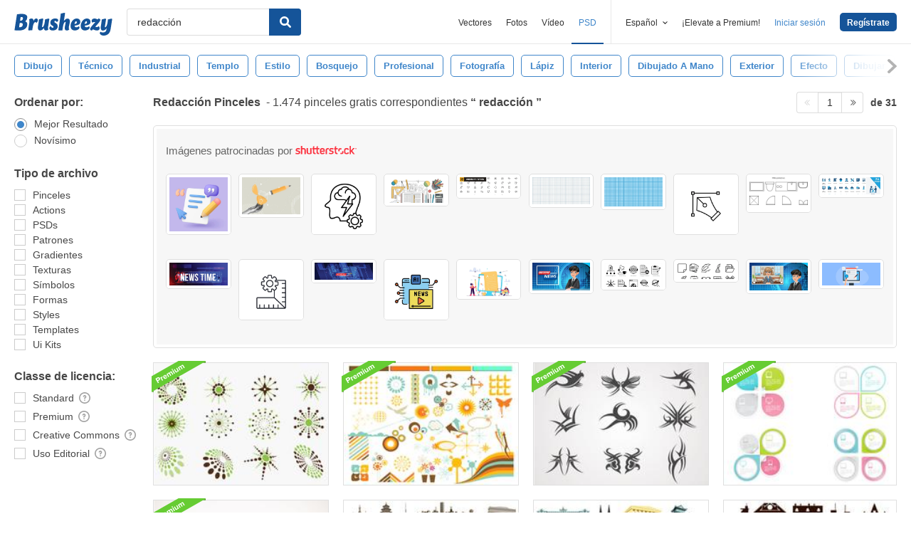

--- FILE ---
content_type: text/html; charset=utf-8
request_url: https://es.brusheezy.com/libre/redacci%C3%B3n
body_size: 45001
content:
<!DOCTYPE html>
<!--[if lt IE 7]>      <html lang="es" xmlns:fb="http://developers.facebook.com/schema/" xmlns:og="http://opengraphprotocol.org/schema/" class="no-js lt-ie9 lt-ie8 lt-ie7"> <![endif]-->
<!--[if IE 7]>         <html lang="es" xmlns:fb="http://developers.facebook.com/schema/" xmlns:og="http://opengraphprotocol.org/schema/" class="no-js lt-ie9 lt-ie8"> <![endif]-->
<!--[if IE 8]>         <html lang="es" xmlns:fb="http://developers.facebook.com/schema/" xmlns:og="http://opengraphprotocol.org/schema/" class="no-js lt-ie9"> <![endif]-->
<!--[if IE 9]>         <html lang="es" xmlns:fb="http://developers.facebook.com/schema/" xmlns:og="http://opengraphprotocol.org/schema/" class="no-js ie9"> <![endif]-->
<!--[if gt IE 9]><!--> <html lang="es" xmlns:fb="http://developers.facebook.com/schema/" xmlns:og="http://opengraphprotocol.org/schema/" class="no-js"> <!--<![endif]-->
  <head>
	  <script type="text/javascript">window.country_code = "US";window.remote_ip_address = '3.145.95.201'</script>
              <!-- skipping hreflang -->

    
    <link rel="dns-prefetch" href="//static.brusheezy.com">
    <meta charset="utf-8">
    <meta http-equiv="X-UA-Compatible" content="IE=edge,chrome=1">
<script>window.NREUM||(NREUM={});NREUM.info={"beacon":"bam.nr-data.net","errorBeacon":"bam.nr-data.net","licenseKey":"NRJS-e38a0a5d9f3d7a161d2","applicationID":"682498450","transactionName":"J1kMFkBaWF9cREoRVwVEAQpXRhtAUVkS","queueTime":0,"applicationTime":728,"agent":""}</script>
<script>(window.NREUM||(NREUM={})).init={ajax:{deny_list:["bam.nr-data.net"]},feature_flags:["soft_nav"]};(window.NREUM||(NREUM={})).loader_config={licenseKey:"NRJS-e38a0a5d9f3d7a161d2",applicationID:"682498450",browserID:"682498528"};;/*! For license information please see nr-loader-rum-1.306.0.min.js.LICENSE.txt */
(()=>{var e,t,r={122:(e,t,r)=>{"use strict";r.d(t,{a:()=>i});var n=r(944);function i(e,t){try{if(!e||"object"!=typeof e)return(0,n.R)(3);if(!t||"object"!=typeof t)return(0,n.R)(4);const r=Object.create(Object.getPrototypeOf(t),Object.getOwnPropertyDescriptors(t)),a=0===Object.keys(r).length?e:r;for(let o in a)if(void 0!==e[o])try{if(null===e[o]){r[o]=null;continue}Array.isArray(e[o])&&Array.isArray(t[o])?r[o]=Array.from(new Set([...e[o],...t[o]])):"object"==typeof e[o]&&"object"==typeof t[o]?r[o]=i(e[o],t[o]):r[o]=e[o]}catch(e){r[o]||(0,n.R)(1,e)}return r}catch(e){(0,n.R)(2,e)}}},154:(e,t,r)=>{"use strict";r.d(t,{OF:()=>c,RI:()=>i,WN:()=>u,bv:()=>a,eN:()=>l,gm:()=>o,mw:()=>s,sb:()=>d});var n=r(863);const i="undefined"!=typeof window&&!!window.document,a="undefined"!=typeof WorkerGlobalScope&&("undefined"!=typeof self&&self instanceof WorkerGlobalScope&&self.navigator instanceof WorkerNavigator||"undefined"!=typeof globalThis&&globalThis instanceof WorkerGlobalScope&&globalThis.navigator instanceof WorkerNavigator),o=i?window:"undefined"!=typeof WorkerGlobalScope&&("undefined"!=typeof self&&self instanceof WorkerGlobalScope&&self||"undefined"!=typeof globalThis&&globalThis instanceof WorkerGlobalScope&&globalThis),s=Boolean("hidden"===o?.document?.visibilityState),c=/iPad|iPhone|iPod/.test(o.navigator?.userAgent),d=c&&"undefined"==typeof SharedWorker,u=((()=>{const e=o.navigator?.userAgent?.match(/Firefox[/\s](\d+\.\d+)/);Array.isArray(e)&&e.length>=2&&e[1]})(),Date.now()-(0,n.t)()),l=()=>"undefined"!=typeof PerformanceNavigationTiming&&o?.performance?.getEntriesByType("navigation")?.[0]?.responseStart},163:(e,t,r)=>{"use strict";r.d(t,{j:()=>E});var n=r(384),i=r(741);var a=r(555);r(860).K7.genericEvents;const o="experimental.resources",s="register",c=e=>{if(!e||"string"!=typeof e)return!1;try{document.createDocumentFragment().querySelector(e)}catch{return!1}return!0};var d=r(614),u=r(944),l=r(122);const f="[data-nr-mask]",g=e=>(0,l.a)(e,(()=>{const e={feature_flags:[],experimental:{allow_registered_children:!1,resources:!1},mask_selector:"*",block_selector:"[data-nr-block]",mask_input_options:{color:!1,date:!1,"datetime-local":!1,email:!1,month:!1,number:!1,range:!1,search:!1,tel:!1,text:!1,time:!1,url:!1,week:!1,textarea:!1,select:!1,password:!0}};return{ajax:{deny_list:void 0,block_internal:!0,enabled:!0,autoStart:!0},api:{get allow_registered_children(){return e.feature_flags.includes(s)||e.experimental.allow_registered_children},set allow_registered_children(t){e.experimental.allow_registered_children=t},duplicate_registered_data:!1},browser_consent_mode:{enabled:!1},distributed_tracing:{enabled:void 0,exclude_newrelic_header:void 0,cors_use_newrelic_header:void 0,cors_use_tracecontext_headers:void 0,allowed_origins:void 0},get feature_flags(){return e.feature_flags},set feature_flags(t){e.feature_flags=t},generic_events:{enabled:!0,autoStart:!0},harvest:{interval:30},jserrors:{enabled:!0,autoStart:!0},logging:{enabled:!0,autoStart:!0},metrics:{enabled:!0,autoStart:!0},obfuscate:void 0,page_action:{enabled:!0},page_view_event:{enabled:!0,autoStart:!0},page_view_timing:{enabled:!0,autoStart:!0},performance:{capture_marks:!1,capture_measures:!1,capture_detail:!0,resources:{get enabled(){return e.feature_flags.includes(o)||e.experimental.resources},set enabled(t){e.experimental.resources=t},asset_types:[],first_party_domains:[],ignore_newrelic:!0}},privacy:{cookies_enabled:!0},proxy:{assets:void 0,beacon:void 0},session:{expiresMs:d.wk,inactiveMs:d.BB},session_replay:{autoStart:!0,enabled:!1,preload:!1,sampling_rate:10,error_sampling_rate:100,collect_fonts:!1,inline_images:!1,fix_stylesheets:!0,mask_all_inputs:!0,get mask_text_selector(){return e.mask_selector},set mask_text_selector(t){c(t)?e.mask_selector="".concat(t,",").concat(f):""===t||null===t?e.mask_selector=f:(0,u.R)(5,t)},get block_class(){return"nr-block"},get ignore_class(){return"nr-ignore"},get mask_text_class(){return"nr-mask"},get block_selector(){return e.block_selector},set block_selector(t){c(t)?e.block_selector+=",".concat(t):""!==t&&(0,u.R)(6,t)},get mask_input_options(){return e.mask_input_options},set mask_input_options(t){t&&"object"==typeof t?e.mask_input_options={...t,password:!0}:(0,u.R)(7,t)}},session_trace:{enabled:!0,autoStart:!0},soft_navigations:{enabled:!0,autoStart:!0},spa:{enabled:!0,autoStart:!0},ssl:void 0,user_actions:{enabled:!0,elementAttributes:["id","className","tagName","type"]}}})());var p=r(154),m=r(324);let h=0;const v={buildEnv:m.F3,distMethod:m.Xs,version:m.xv,originTime:p.WN},b={consented:!1},y={appMetadata:{},get consented(){return this.session?.state?.consent||b.consented},set consented(e){b.consented=e},customTransaction:void 0,denyList:void 0,disabled:!1,harvester:void 0,isolatedBacklog:!1,isRecording:!1,loaderType:void 0,maxBytes:3e4,obfuscator:void 0,onerror:void 0,ptid:void 0,releaseIds:{},session:void 0,timeKeeper:void 0,registeredEntities:[],jsAttributesMetadata:{bytes:0},get harvestCount(){return++h}},_=e=>{const t=(0,l.a)(e,y),r=Object.keys(v).reduce((e,t)=>(e[t]={value:v[t],writable:!1,configurable:!0,enumerable:!0},e),{});return Object.defineProperties(t,r)};var w=r(701);const x=e=>{const t=e.startsWith("http");e+="/",r.p=t?e:"https://"+e};var S=r(836),k=r(241);const R={accountID:void 0,trustKey:void 0,agentID:void 0,licenseKey:void 0,applicationID:void 0,xpid:void 0},A=e=>(0,l.a)(e,R),T=new Set;function E(e,t={},r,o){let{init:s,info:c,loader_config:d,runtime:u={},exposed:l=!0}=t;if(!c){const e=(0,n.pV)();s=e.init,c=e.info,d=e.loader_config}e.init=g(s||{}),e.loader_config=A(d||{}),c.jsAttributes??={},p.bv&&(c.jsAttributes.isWorker=!0),e.info=(0,a.D)(c);const f=e.init,m=[c.beacon,c.errorBeacon];T.has(e.agentIdentifier)||(f.proxy.assets&&(x(f.proxy.assets),m.push(f.proxy.assets)),f.proxy.beacon&&m.push(f.proxy.beacon),e.beacons=[...m],function(e){const t=(0,n.pV)();Object.getOwnPropertyNames(i.W.prototype).forEach(r=>{const n=i.W.prototype[r];if("function"!=typeof n||"constructor"===n)return;let a=t[r];e[r]&&!1!==e.exposed&&"micro-agent"!==e.runtime?.loaderType&&(t[r]=(...t)=>{const n=e[r](...t);return a?a(...t):n})})}(e),(0,n.US)("activatedFeatures",w.B),e.runSoftNavOverSpa&&=!0===f.soft_navigations.enabled&&f.feature_flags.includes("soft_nav")),u.denyList=[...f.ajax.deny_list||[],...f.ajax.block_internal?m:[]],u.ptid=e.agentIdentifier,u.loaderType=r,e.runtime=_(u),T.has(e.agentIdentifier)||(e.ee=S.ee.get(e.agentIdentifier),e.exposed=l,(0,k.W)({agentIdentifier:e.agentIdentifier,drained:!!w.B?.[e.agentIdentifier],type:"lifecycle",name:"initialize",feature:void 0,data:e.config})),T.add(e.agentIdentifier)}},234:(e,t,r)=>{"use strict";r.d(t,{W:()=>a});var n=r(836),i=r(687);class a{constructor(e,t){this.agentIdentifier=e,this.ee=n.ee.get(e),this.featureName=t,this.blocked=!1}deregisterDrain(){(0,i.x3)(this.agentIdentifier,this.featureName)}}},241:(e,t,r)=>{"use strict";r.d(t,{W:()=>a});var n=r(154);const i="newrelic";function a(e={}){try{n.gm.dispatchEvent(new CustomEvent(i,{detail:e}))}catch(e){}}},261:(e,t,r)=>{"use strict";r.d(t,{$9:()=>d,BL:()=>s,CH:()=>g,Dl:()=>_,Fw:()=>y,PA:()=>h,Pl:()=>n,Pv:()=>k,Tb:()=>l,U2:()=>a,V1:()=>S,Wb:()=>x,bt:()=>b,cD:()=>v,d3:()=>w,dT:()=>c,eY:()=>p,fF:()=>f,hG:()=>i,k6:()=>o,nb:()=>m,o5:()=>u});const n="api-",i="addPageAction",a="addToTrace",o="addRelease",s="finished",c="interaction",d="log",u="noticeError",l="pauseReplay",f="recordCustomEvent",g="recordReplay",p="register",m="setApplicationVersion",h="setCurrentRouteName",v="setCustomAttribute",b="setErrorHandler",y="setPageViewName",_="setUserId",w="start",x="wrapLogger",S="measure",k="consent"},289:(e,t,r)=>{"use strict";r.d(t,{GG:()=>o,Qr:()=>c,sB:()=>s});var n=r(878),i=r(389);function a(){return"undefined"==typeof document||"complete"===document.readyState}function o(e,t){if(a())return e();const r=(0,i.J)(e),o=setInterval(()=>{a()&&(clearInterval(o),r())},500);(0,n.sp)("load",r,t)}function s(e){if(a())return e();(0,n.DD)("DOMContentLoaded",e)}function c(e){if(a())return e();(0,n.sp)("popstate",e)}},324:(e,t,r)=>{"use strict";r.d(t,{F3:()=>i,Xs:()=>a,xv:()=>n});const n="1.306.0",i="PROD",a="CDN"},374:(e,t,r)=>{r.nc=(()=>{try{return document?.currentScript?.nonce}catch(e){}return""})()},384:(e,t,r)=>{"use strict";r.d(t,{NT:()=>o,US:()=>u,Zm:()=>s,bQ:()=>d,dV:()=>c,pV:()=>l});var n=r(154),i=r(863),a=r(910);const o={beacon:"bam.nr-data.net",errorBeacon:"bam.nr-data.net"};function s(){return n.gm.NREUM||(n.gm.NREUM={}),void 0===n.gm.newrelic&&(n.gm.newrelic=n.gm.NREUM),n.gm.NREUM}function c(){let e=s();return e.o||(e.o={ST:n.gm.setTimeout,SI:n.gm.setImmediate||n.gm.setInterval,CT:n.gm.clearTimeout,XHR:n.gm.XMLHttpRequest,REQ:n.gm.Request,EV:n.gm.Event,PR:n.gm.Promise,MO:n.gm.MutationObserver,FETCH:n.gm.fetch,WS:n.gm.WebSocket},(0,a.i)(...Object.values(e.o))),e}function d(e,t){let r=s();r.initializedAgents??={},t.initializedAt={ms:(0,i.t)(),date:new Date},r.initializedAgents[e]=t}function u(e,t){s()[e]=t}function l(){return function(){let e=s();const t=e.info||{};e.info={beacon:o.beacon,errorBeacon:o.errorBeacon,...t}}(),function(){let e=s();const t=e.init||{};e.init={...t}}(),c(),function(){let e=s();const t=e.loader_config||{};e.loader_config={...t}}(),s()}},389:(e,t,r)=>{"use strict";function n(e,t=500,r={}){const n=r?.leading||!1;let i;return(...r)=>{n&&void 0===i&&(e.apply(this,r),i=setTimeout(()=>{i=clearTimeout(i)},t)),n||(clearTimeout(i),i=setTimeout(()=>{e.apply(this,r)},t))}}function i(e){let t=!1;return(...r)=>{t||(t=!0,e.apply(this,r))}}r.d(t,{J:()=>i,s:()=>n})},555:(e,t,r)=>{"use strict";r.d(t,{D:()=>s,f:()=>o});var n=r(384),i=r(122);const a={beacon:n.NT.beacon,errorBeacon:n.NT.errorBeacon,licenseKey:void 0,applicationID:void 0,sa:void 0,queueTime:void 0,applicationTime:void 0,ttGuid:void 0,user:void 0,account:void 0,product:void 0,extra:void 0,jsAttributes:{},userAttributes:void 0,atts:void 0,transactionName:void 0,tNamePlain:void 0};function o(e){try{return!!e.licenseKey&&!!e.errorBeacon&&!!e.applicationID}catch(e){return!1}}const s=e=>(0,i.a)(e,a)},566:(e,t,r)=>{"use strict";r.d(t,{LA:()=>s,bz:()=>o});var n=r(154);const i="xxxxxxxx-xxxx-4xxx-yxxx-xxxxxxxxxxxx";function a(e,t){return e?15&e[t]:16*Math.random()|0}function o(){const e=n.gm?.crypto||n.gm?.msCrypto;let t,r=0;return e&&e.getRandomValues&&(t=e.getRandomValues(new Uint8Array(30))),i.split("").map(e=>"x"===e?a(t,r++).toString(16):"y"===e?(3&a()|8).toString(16):e).join("")}function s(e){const t=n.gm?.crypto||n.gm?.msCrypto;let r,i=0;t&&t.getRandomValues&&(r=t.getRandomValues(new Uint8Array(e)));const o=[];for(var s=0;s<e;s++)o.push(a(r,i++).toString(16));return o.join("")}},606:(e,t,r)=>{"use strict";r.d(t,{i:()=>a});var n=r(908);a.on=o;var i=a.handlers={};function a(e,t,r,a){o(a||n.d,i,e,t,r)}function o(e,t,r,i,a){a||(a="feature"),e||(e=n.d);var o=t[a]=t[a]||{};(o[r]=o[r]||[]).push([e,i])}},607:(e,t,r)=>{"use strict";r.d(t,{W:()=>n});const n=(0,r(566).bz)()},614:(e,t,r)=>{"use strict";r.d(t,{BB:()=>o,H3:()=>n,g:()=>d,iL:()=>c,tS:()=>s,uh:()=>i,wk:()=>a});const n="NRBA",i="SESSION",a=144e5,o=18e5,s={STARTED:"session-started",PAUSE:"session-pause",RESET:"session-reset",RESUME:"session-resume",UPDATE:"session-update"},c={SAME_TAB:"same-tab",CROSS_TAB:"cross-tab"},d={OFF:0,FULL:1,ERROR:2}},630:(e,t,r)=>{"use strict";r.d(t,{T:()=>n});const n=r(860).K7.pageViewEvent},646:(e,t,r)=>{"use strict";r.d(t,{y:()=>n});class n{constructor(e){this.contextId=e}}},687:(e,t,r)=>{"use strict";r.d(t,{Ak:()=>d,Ze:()=>f,x3:()=>u});var n=r(241),i=r(836),a=r(606),o=r(860),s=r(646);const c={};function d(e,t){const r={staged:!1,priority:o.P3[t]||0};l(e),c[e].get(t)||c[e].set(t,r)}function u(e,t){e&&c[e]&&(c[e].get(t)&&c[e].delete(t),p(e,t,!1),c[e].size&&g(e))}function l(e){if(!e)throw new Error("agentIdentifier required");c[e]||(c[e]=new Map)}function f(e="",t="feature",r=!1){if(l(e),!e||!c[e].get(t)||r)return p(e,t);c[e].get(t).staged=!0,g(e)}function g(e){const t=Array.from(c[e]);t.every(([e,t])=>t.staged)&&(t.sort((e,t)=>e[1].priority-t[1].priority),t.forEach(([t])=>{c[e].delete(t),p(e,t)}))}function p(e,t,r=!0){const o=e?i.ee.get(e):i.ee,c=a.i.handlers;if(!o.aborted&&o.backlog&&c){if((0,n.W)({agentIdentifier:e,type:"lifecycle",name:"drain",feature:t}),r){const e=o.backlog[t],r=c[t];if(r){for(let t=0;e&&t<e.length;++t)m(e[t],r);Object.entries(r).forEach(([e,t])=>{Object.values(t||{}).forEach(t=>{t[0]?.on&&t[0]?.context()instanceof s.y&&t[0].on(e,t[1])})})}}o.isolatedBacklog||delete c[t],o.backlog[t]=null,o.emit("drain-"+t,[])}}function m(e,t){var r=e[1];Object.values(t[r]||{}).forEach(t=>{var r=e[0];if(t[0]===r){var n=t[1],i=e[3],a=e[2];n.apply(i,a)}})}},699:(e,t,r)=>{"use strict";r.d(t,{It:()=>a,KC:()=>s,No:()=>i,qh:()=>o});var n=r(860);const i=16e3,a=1e6,o="SESSION_ERROR",s={[n.K7.logging]:!0,[n.K7.genericEvents]:!1,[n.K7.jserrors]:!1,[n.K7.ajax]:!1}},701:(e,t,r)=>{"use strict";r.d(t,{B:()=>a,t:()=>o});var n=r(241);const i=new Set,a={};function o(e,t){const r=t.agentIdentifier;a[r]??={},e&&"object"==typeof e&&(i.has(r)||(t.ee.emit("rumresp",[e]),a[r]=e,i.add(r),(0,n.W)({agentIdentifier:r,loaded:!0,drained:!0,type:"lifecycle",name:"load",feature:void 0,data:e})))}},741:(e,t,r)=>{"use strict";r.d(t,{W:()=>a});var n=r(944),i=r(261);class a{#e(e,...t){if(this[e]!==a.prototype[e])return this[e](...t);(0,n.R)(35,e)}addPageAction(e,t){return this.#e(i.hG,e,t)}register(e){return this.#e(i.eY,e)}recordCustomEvent(e,t){return this.#e(i.fF,e,t)}setPageViewName(e,t){return this.#e(i.Fw,e,t)}setCustomAttribute(e,t,r){return this.#e(i.cD,e,t,r)}noticeError(e,t){return this.#e(i.o5,e,t)}setUserId(e){return this.#e(i.Dl,e)}setApplicationVersion(e){return this.#e(i.nb,e)}setErrorHandler(e){return this.#e(i.bt,e)}addRelease(e,t){return this.#e(i.k6,e,t)}log(e,t){return this.#e(i.$9,e,t)}start(){return this.#e(i.d3)}finished(e){return this.#e(i.BL,e)}recordReplay(){return this.#e(i.CH)}pauseReplay(){return this.#e(i.Tb)}addToTrace(e){return this.#e(i.U2,e)}setCurrentRouteName(e){return this.#e(i.PA,e)}interaction(e){return this.#e(i.dT,e)}wrapLogger(e,t,r){return this.#e(i.Wb,e,t,r)}measure(e,t){return this.#e(i.V1,e,t)}consent(e){return this.#e(i.Pv,e)}}},782:(e,t,r)=>{"use strict";r.d(t,{T:()=>n});const n=r(860).K7.pageViewTiming},836:(e,t,r)=>{"use strict";r.d(t,{P:()=>s,ee:()=>c});var n=r(384),i=r(990),a=r(646),o=r(607);const s="nr@context:".concat(o.W),c=function e(t,r){var n={},o={},u={},l=!1;try{l=16===r.length&&d.initializedAgents?.[r]?.runtime.isolatedBacklog}catch(e){}var f={on:p,addEventListener:p,removeEventListener:function(e,t){var r=n[e];if(!r)return;for(var i=0;i<r.length;i++)r[i]===t&&r.splice(i,1)},emit:function(e,r,n,i,a){!1!==a&&(a=!0);if(c.aborted&&!i)return;t&&a&&t.emit(e,r,n);var s=g(n);m(e).forEach(e=>{e.apply(s,r)});var d=v()[o[e]];d&&d.push([f,e,r,s]);return s},get:h,listeners:m,context:g,buffer:function(e,t){const r=v();if(t=t||"feature",f.aborted)return;Object.entries(e||{}).forEach(([e,n])=>{o[n]=t,t in r||(r[t]=[])})},abort:function(){f._aborted=!0,Object.keys(f.backlog).forEach(e=>{delete f.backlog[e]})},isBuffering:function(e){return!!v()[o[e]]},debugId:r,backlog:l?{}:t&&"object"==typeof t.backlog?t.backlog:{},isolatedBacklog:l};return Object.defineProperty(f,"aborted",{get:()=>{let e=f._aborted||!1;return e||(t&&(e=t.aborted),e)}}),f;function g(e){return e&&e instanceof a.y?e:e?(0,i.I)(e,s,()=>new a.y(s)):new a.y(s)}function p(e,t){n[e]=m(e).concat(t)}function m(e){return n[e]||[]}function h(t){return u[t]=u[t]||e(f,t)}function v(){return f.backlog}}(void 0,"globalEE"),d=(0,n.Zm)();d.ee||(d.ee=c)},843:(e,t,r)=>{"use strict";r.d(t,{G:()=>a,u:()=>i});var n=r(878);function i(e,t=!1,r,i){(0,n.DD)("visibilitychange",function(){if(t)return void("hidden"===document.visibilityState&&e());e(document.visibilityState)},r,i)}function a(e,t,r){(0,n.sp)("pagehide",e,t,r)}},860:(e,t,r)=>{"use strict";r.d(t,{$J:()=>u,K7:()=>c,P3:()=>d,XX:()=>i,Yy:()=>s,df:()=>a,qY:()=>n,v4:()=>o});const n="events",i="jserrors",a="browser/blobs",o="rum",s="browser/logs",c={ajax:"ajax",genericEvents:"generic_events",jserrors:i,logging:"logging",metrics:"metrics",pageAction:"page_action",pageViewEvent:"page_view_event",pageViewTiming:"page_view_timing",sessionReplay:"session_replay",sessionTrace:"session_trace",softNav:"soft_navigations",spa:"spa"},d={[c.pageViewEvent]:1,[c.pageViewTiming]:2,[c.metrics]:3,[c.jserrors]:4,[c.spa]:5,[c.ajax]:6,[c.sessionTrace]:7,[c.softNav]:8,[c.sessionReplay]:9,[c.logging]:10,[c.genericEvents]:11},u={[c.pageViewEvent]:o,[c.pageViewTiming]:n,[c.ajax]:n,[c.spa]:n,[c.softNav]:n,[c.metrics]:i,[c.jserrors]:i,[c.sessionTrace]:a,[c.sessionReplay]:a,[c.logging]:s,[c.genericEvents]:"ins"}},863:(e,t,r)=>{"use strict";function n(){return Math.floor(performance.now())}r.d(t,{t:()=>n})},878:(e,t,r)=>{"use strict";function n(e,t){return{capture:e,passive:!1,signal:t}}function i(e,t,r=!1,i){window.addEventListener(e,t,n(r,i))}function a(e,t,r=!1,i){document.addEventListener(e,t,n(r,i))}r.d(t,{DD:()=>a,jT:()=>n,sp:()=>i})},908:(e,t,r)=>{"use strict";r.d(t,{d:()=>n,p:()=>i});var n=r(836).ee.get("handle");function i(e,t,r,i,a){a?(a.buffer([e],i),a.emit(e,t,r)):(n.buffer([e],i),n.emit(e,t,r))}},910:(e,t,r)=>{"use strict";r.d(t,{i:()=>a});var n=r(944);const i=new Map;function a(...e){return e.every(e=>{if(i.has(e))return i.get(e);const t="function"==typeof e?e.toString():"",r=t.includes("[native code]"),a=t.includes("nrWrapper");return r||a||(0,n.R)(64,e?.name||t),i.set(e,r),r})}},944:(e,t,r)=>{"use strict";r.d(t,{R:()=>i});var n=r(241);function i(e,t){"function"==typeof console.debug&&(console.debug("New Relic Warning: https://github.com/newrelic/newrelic-browser-agent/blob/main/docs/warning-codes.md#".concat(e),t),(0,n.W)({agentIdentifier:null,drained:null,type:"data",name:"warn",feature:"warn",data:{code:e,secondary:t}}))}},969:(e,t,r)=>{"use strict";r.d(t,{TZ:()=>n,XG:()=>s,rs:()=>i,xV:()=>o,z_:()=>a});const n=r(860).K7.metrics,i="sm",a="cm",o="storeSupportabilityMetrics",s="storeEventMetrics"},990:(e,t,r)=>{"use strict";r.d(t,{I:()=>i});var n=Object.prototype.hasOwnProperty;function i(e,t,r){if(n.call(e,t))return e[t];var i=r();if(Object.defineProperty&&Object.keys)try{return Object.defineProperty(e,t,{value:i,writable:!0,enumerable:!1}),i}catch(e){}return e[t]=i,i}}},n={};function i(e){var t=n[e];if(void 0!==t)return t.exports;var a=n[e]={exports:{}};return r[e](a,a.exports,i),a.exports}i.m=r,i.d=(e,t)=>{for(var r in t)i.o(t,r)&&!i.o(e,r)&&Object.defineProperty(e,r,{enumerable:!0,get:t[r]})},i.f={},i.e=e=>Promise.all(Object.keys(i.f).reduce((t,r)=>(i.f[r](e,t),t),[])),i.u=e=>"nr-rum-1.306.0.min.js",i.o=(e,t)=>Object.prototype.hasOwnProperty.call(e,t),e={},t="NRBA-1.306.0.PROD:",i.l=(r,n,a,o)=>{if(e[r])e[r].push(n);else{var s,c;if(void 0!==a)for(var d=document.getElementsByTagName("script"),u=0;u<d.length;u++){var l=d[u];if(l.getAttribute("src")==r||l.getAttribute("data-webpack")==t+a){s=l;break}}if(!s){c=!0;var f={296:"sha512-XHJAyYwsxAD4jnOFenBf2aq49/pv28jKOJKs7YGQhagYYI2Zk8nHflZPdd7WiilkmEkgIZQEFX4f1AJMoyzKwA=="};(s=document.createElement("script")).charset="utf-8",i.nc&&s.setAttribute("nonce",i.nc),s.setAttribute("data-webpack",t+a),s.src=r,0!==s.src.indexOf(window.location.origin+"/")&&(s.crossOrigin="anonymous"),f[o]&&(s.integrity=f[o])}e[r]=[n];var g=(t,n)=>{s.onerror=s.onload=null,clearTimeout(p);var i=e[r];if(delete e[r],s.parentNode&&s.parentNode.removeChild(s),i&&i.forEach(e=>e(n)),t)return t(n)},p=setTimeout(g.bind(null,void 0,{type:"timeout",target:s}),12e4);s.onerror=g.bind(null,s.onerror),s.onload=g.bind(null,s.onload),c&&document.head.appendChild(s)}},i.r=e=>{"undefined"!=typeof Symbol&&Symbol.toStringTag&&Object.defineProperty(e,Symbol.toStringTag,{value:"Module"}),Object.defineProperty(e,"__esModule",{value:!0})},i.p="https://js-agent.newrelic.com/",(()=>{var e={374:0,840:0};i.f.j=(t,r)=>{var n=i.o(e,t)?e[t]:void 0;if(0!==n)if(n)r.push(n[2]);else{var a=new Promise((r,i)=>n=e[t]=[r,i]);r.push(n[2]=a);var o=i.p+i.u(t),s=new Error;i.l(o,r=>{if(i.o(e,t)&&(0!==(n=e[t])&&(e[t]=void 0),n)){var a=r&&("load"===r.type?"missing":r.type),o=r&&r.target&&r.target.src;s.message="Loading chunk "+t+" failed: ("+a+": "+o+")",s.name="ChunkLoadError",s.type=a,s.request=o,n[1](s)}},"chunk-"+t,t)}};var t=(t,r)=>{var n,a,[o,s,c]=r,d=0;if(o.some(t=>0!==e[t])){for(n in s)i.o(s,n)&&(i.m[n]=s[n]);if(c)c(i)}for(t&&t(r);d<o.length;d++)a=o[d],i.o(e,a)&&e[a]&&e[a][0](),e[a]=0},r=self["webpackChunk:NRBA-1.306.0.PROD"]=self["webpackChunk:NRBA-1.306.0.PROD"]||[];r.forEach(t.bind(null,0)),r.push=t.bind(null,r.push.bind(r))})(),(()=>{"use strict";i(374);var e=i(566),t=i(741);class r extends t.W{agentIdentifier=(0,e.LA)(16)}var n=i(860);const a=Object.values(n.K7);var o=i(163);var s=i(908),c=i(863),d=i(261),u=i(241),l=i(944),f=i(701),g=i(969);function p(e,t,i,a){const o=a||i;!o||o[e]&&o[e]!==r.prototype[e]||(o[e]=function(){(0,s.p)(g.xV,["API/"+e+"/called"],void 0,n.K7.metrics,i.ee),(0,u.W)({agentIdentifier:i.agentIdentifier,drained:!!f.B?.[i.agentIdentifier],type:"data",name:"api",feature:d.Pl+e,data:{}});try{return t.apply(this,arguments)}catch(e){(0,l.R)(23,e)}})}function m(e,t,r,n,i){const a=e.info;null===r?delete a.jsAttributes[t]:a.jsAttributes[t]=r,(i||null===r)&&(0,s.p)(d.Pl+n,[(0,c.t)(),t,r],void 0,"session",e.ee)}var h=i(687),v=i(234),b=i(289),y=i(154),_=i(384);const w=e=>y.RI&&!0===e?.privacy.cookies_enabled;function x(e){return!!(0,_.dV)().o.MO&&w(e)&&!0===e?.session_trace.enabled}var S=i(389),k=i(699);class R extends v.W{constructor(e,t){super(e.agentIdentifier,t),this.agentRef=e,this.abortHandler=void 0,this.featAggregate=void 0,this.loadedSuccessfully=void 0,this.onAggregateImported=new Promise(e=>{this.loadedSuccessfully=e}),this.deferred=Promise.resolve(),!1===e.init[this.featureName].autoStart?this.deferred=new Promise((t,r)=>{this.ee.on("manual-start-all",(0,S.J)(()=>{(0,h.Ak)(e.agentIdentifier,this.featureName),t()}))}):(0,h.Ak)(e.agentIdentifier,t)}importAggregator(e,t,r={}){if(this.featAggregate)return;const n=async()=>{let n;await this.deferred;try{if(w(e.init)){const{setupAgentSession:t}=await i.e(296).then(i.bind(i,305));n=t(e)}}catch(e){(0,l.R)(20,e),this.ee.emit("internal-error",[e]),(0,s.p)(k.qh,[e],void 0,this.featureName,this.ee)}try{if(!this.#t(this.featureName,n,e.init))return(0,h.Ze)(this.agentIdentifier,this.featureName),void this.loadedSuccessfully(!1);const{Aggregate:i}=await t();this.featAggregate=new i(e,r),e.runtime.harvester.initializedAggregates.push(this.featAggregate),this.loadedSuccessfully(!0)}catch(e){(0,l.R)(34,e),this.abortHandler?.(),(0,h.Ze)(this.agentIdentifier,this.featureName,!0),this.loadedSuccessfully(!1),this.ee&&this.ee.abort()}};y.RI?(0,b.GG)(()=>n(),!0):n()}#t(e,t,r){if(this.blocked)return!1;switch(e){case n.K7.sessionReplay:return x(r)&&!!t;case n.K7.sessionTrace:return!!t;default:return!0}}}var A=i(630),T=i(614);class E extends R{static featureName=A.T;constructor(e){var t;super(e,A.T),this.setupInspectionEvents(e.agentIdentifier),t=e,p(d.Fw,function(e,r){"string"==typeof e&&("/"!==e.charAt(0)&&(e="/"+e),t.runtime.customTransaction=(r||"http://custom.transaction")+e,(0,s.p)(d.Pl+d.Fw,[(0,c.t)()],void 0,void 0,t.ee))},t),this.importAggregator(e,()=>i.e(296).then(i.bind(i,943)))}setupInspectionEvents(e){const t=(t,r)=>{t&&(0,u.W)({agentIdentifier:e,timeStamp:t.timeStamp,loaded:"complete"===t.target.readyState,type:"window",name:r,data:t.target.location+""})};(0,b.sB)(e=>{t(e,"DOMContentLoaded")}),(0,b.GG)(e=>{t(e,"load")}),(0,b.Qr)(e=>{t(e,"navigate")}),this.ee.on(T.tS.UPDATE,(t,r)=>{(0,u.W)({agentIdentifier:e,type:"lifecycle",name:"session",data:r})})}}var N=i(843),I=i(782);class j extends R{static featureName=I.T;constructor(e){super(e,I.T),y.RI&&((0,N.u)(()=>(0,s.p)("docHidden",[(0,c.t)()],void 0,I.T,this.ee),!0),(0,N.G)(()=>(0,s.p)("winPagehide",[(0,c.t)()],void 0,I.T,this.ee)),this.importAggregator(e,()=>i.e(296).then(i.bind(i,117))))}}class P extends R{static featureName=g.TZ;constructor(e){super(e,g.TZ),y.RI&&document.addEventListener("securitypolicyviolation",e=>{(0,s.p)(g.xV,["Generic/CSPViolation/Detected"],void 0,this.featureName,this.ee)}),this.importAggregator(e,()=>i.e(296).then(i.bind(i,623)))}}new class extends r{constructor(e){var t;(super(),y.gm)?(this.features={},(0,_.bQ)(this.agentIdentifier,this),this.desiredFeatures=new Set(e.features||[]),this.desiredFeatures.add(E),this.runSoftNavOverSpa=[...this.desiredFeatures].some(e=>e.featureName===n.K7.softNav),(0,o.j)(this,e,e.loaderType||"agent"),t=this,p(d.cD,function(e,r,n=!1){if("string"==typeof e){if(["string","number","boolean"].includes(typeof r)||null===r)return m(t,e,r,d.cD,n);(0,l.R)(40,typeof r)}else(0,l.R)(39,typeof e)},t),function(e){p(d.Dl,function(t){if("string"==typeof t||null===t)return m(e,"enduser.id",t,d.Dl,!0);(0,l.R)(41,typeof t)},e)}(this),function(e){p(d.nb,function(t){if("string"==typeof t||null===t)return m(e,"application.version",t,d.nb,!1);(0,l.R)(42,typeof t)},e)}(this),function(e){p(d.d3,function(){e.ee.emit("manual-start-all")},e)}(this),function(e){p(d.Pv,function(t=!0){if("boolean"==typeof t){if((0,s.p)(d.Pl+d.Pv,[t],void 0,"session",e.ee),e.runtime.consented=t,t){const t=e.features.page_view_event;t.onAggregateImported.then(e=>{const r=t.featAggregate;e&&!r.sentRum&&r.sendRum()})}}else(0,l.R)(65,typeof t)},e)}(this),this.run()):(0,l.R)(21)}get config(){return{info:this.info,init:this.init,loader_config:this.loader_config,runtime:this.runtime}}get api(){return this}run(){try{const e=function(e){const t={};return a.forEach(r=>{t[r]=!!e[r]?.enabled}),t}(this.init),t=[...this.desiredFeatures];t.sort((e,t)=>n.P3[e.featureName]-n.P3[t.featureName]),t.forEach(t=>{if(!e[t.featureName]&&t.featureName!==n.K7.pageViewEvent)return;if(this.runSoftNavOverSpa&&t.featureName===n.K7.spa)return;if(!this.runSoftNavOverSpa&&t.featureName===n.K7.softNav)return;const r=function(e){switch(e){case n.K7.ajax:return[n.K7.jserrors];case n.K7.sessionTrace:return[n.K7.ajax,n.K7.pageViewEvent];case n.K7.sessionReplay:return[n.K7.sessionTrace];case n.K7.pageViewTiming:return[n.K7.pageViewEvent];default:return[]}}(t.featureName).filter(e=>!(e in this.features));r.length>0&&(0,l.R)(36,{targetFeature:t.featureName,missingDependencies:r}),this.features[t.featureName]=new t(this)})}catch(e){(0,l.R)(22,e);for(const e in this.features)this.features[e].abortHandler?.();const t=(0,_.Zm)();delete t.initializedAgents[this.agentIdentifier]?.features,delete this.sharedAggregator;return t.ee.get(this.agentIdentifier).abort(),!1}}}({features:[E,j,P],loaderType:"lite"})})()})();</script>
    <meta name="viewport" content="width=device-width, initial-scale=1.0, minimum-scale=1.0" />
    <title>Gratis Redacción Pinceles - (1.474 Descargas Gratis)</title>
<meta content="1.474 Mejor Gratis Redacción Pincel Descargas del Brusheezy comunidad. Gratis Redacción Pinceles licencia como creative commons, open source, e mucho más!" name="description" />
<meta content="Brusheezy" property="og:site_name" />
<meta content="Gratis Redacción Pinceles - (1.474 Descargas Gratis)" property="og:title" />
<meta content="https://es.brusheezy.com/libre/redacci%C3%B3n" property="og:url" />
<meta content="es_ES" property="og:locale" />
<meta content="en_US" property="og:locale:alternate" />
<meta content="de_DE" property="og:locale:alternate" />
<meta content="fr_FR" property="og:locale:alternate" />
<meta content="nl_NL" property="og:locale:alternate" />
<meta content="pt_BR" property="og:locale:alternate" />
<meta content="sv_SE" property="og:locale:alternate" />
<meta content="https://static.brusheezy.com/system/resources/previews/000/061/372/original/20-architect-ps-brushes-abr-vol-4.jpg" property="og:image" />
    <link href="/favicon.ico" rel="shortcut icon"></link><link href="/favicon.png" rel="icon" sizes="48x48" type="image/png"></link><link href="/apple-touch-icon-precomposed.png" rel="apple-touch-icon-precomposed"></link>
    <link href="https://maxcdn.bootstrapcdn.com/font-awesome/4.6.3/css/font-awesome.min.css" media="screen" rel="stylesheet" type="text/css" />
    <script src="https://static.brusheezy.com/assets/modernizr.custom.83825-93372fb200ead74f1d44254d993c5440.js" type="text/javascript"></script>
    <link href="https://static.brusheezy.com/assets/application-e6fc89b3e1f8c6290743690971644994.css" media="screen" rel="stylesheet" type="text/css" />
    <link href="https://static.brusheezy.com/assets/print-ac38768f09270df2214d2c500c647adc.css" media="print" rel="stylesheet" type="text/css" />
    <link href="https://feeds.feedburner.com/eezyinc/brusheezy-images" rel="alternate" title="RSS" type="application/rss+xml" />

          <link rel="canonical" href="https://es.brusheezy.com/libre/redacci%C3%B3n">


    <meta content="authenticity_token" name="csrf-param" />
<meta content="TI7xIYgssn6j0ITLQZR/E2J1jpC5Tn2R8m7Cf//nIV0=" name="csrf-token" />
    <!-- Begin TextBlock "HTML - Head" -->
<meta name="google-site-verification" content="pfGHD8M12iD8MZoiUsSycicUuSitnj2scI2cB_MvoYw" />
<meta name="tinfoil-site-verification" content="6d4a376b35cc11699dd86a787c7b5ae10b5c70f0" />
<meta name="msvalidate.01" content="9E7A3F56C01FB9B69FCDD1FBD287CAE4" />
<meta name="p:domain_verify" content="e95f03b955f8191de30e476f8527821e"/>
<meta property="fb:page_id" content="111431139680" />
<!--<script type="text/javascript" src="http://api.xeezy.com/api.min.js"></script>-->
<script type="text/javascript" src="https://partner.googleadservices.com/gampad/google_service.js">
</script>
<script type="text/javascript">
  GS_googleAddAdSenseService("ca-pub-8467368486217144");
  GS_googleEnableAllServices();
  </script>
<script type="text/javascript">
  GA_googleAddSlot("ca-pub-8467368486217144", "Brusheezy_Bottom_300x250_ROS");
  GA_googleAddSlot("ca-pub-8467368486217144", "Brusheezy_Top_Med_Rectangle");
  GA_googleAddSlot("ca-pub-8467368486217144", "x2background-placement");
  GA_googleAddSlot("ca-pub-8467368486217144", "Top_Leaderboard");
  GA_googleFetchAds();
</script>
<link href="https://plus.google.com/116840303500574370724" rel="publisher" />

<!-- Download Popup Config -->
<script type='text/javascript'>
$(function () {
  if (typeof downloadPopup != 'undefined') {
    downloadPopup.testPercentage = 0.00;
  }
}); 
</script>

<!-- End TextBlock "HTML - Head" -->
      <link href="https://static.brusheezy.com/assets/splittests/new_search_ui-418ee10ba4943587578300e2dfed9bdf.css" media="screen" rel="stylesheet" type="text/css" />

  <script type="text/javascript">
    window.searchScope = 'External';
  </script>
    <link rel="next" href="https://es.brusheezy.com/libre/redacci%C3%B3n?page=2" />


    <script type="application/ld+json">
      {
        "@context": "http://schema.org",
        "@type": "WebSite",
        "name": "brusheezy",
        "url": "https://www.brusheezy.com"
      }
   </script>

    <script type="application/ld+json">
      {
      "@context": "http://schema.org",
      "@type": "Organization",
      "url": "https://www.brusheezy.com",
      "logo": "https://static.brusheezy.com/assets/structured_data/brusheezy-logo-63a0370ba72197d03d41c8ee2a3fe30d.svg",
      "sameAs": [
        "https://www.facebook.com/brusheezy",
        "https://twitter.com/brusheezy",
        "https://pinterest.com/brusheezy/",
        "https://www.youtube.com/EezyInc",
        "https://instagram.com/eezy/",
        "https://www.snapchat.com/add/eezy",
        "https://google.com/+brusheezy"
      ]
     }
    </script>

    <script src="https://static.brusheezy.com/assets/sp-32e34cb9c56d3cd62718aba7a1338855.js" type="text/javascript"></script>
<script type="text/javascript">
  document.addEventListener('DOMContentLoaded', function() {
    snowplow('newTracker', 'sp', 'a.vecteezy.com', {
      appId: 'brusheezy_production',
      discoverRootDomain: true,
      eventMethod: 'beacon',
      cookieSameSite: 'Lax',
      context: {
        webPage: true,
        performanceTiming: true,
        gaCookies: true,
        geolocation: false
      }
    });
    snowplow('setUserIdFromCookie', 'rollout');
    snowplow('enableActivityTracking', {minimumVisitLength: 10, heartbeatDelay: 10});
    snowplow('enableLinkClickTracking');
    snowplow('trackPageView');
  });
</script>

  </head>

  <body class="proper-sticky-ads   full-width-search fullwidth has-sticky-header redesign-layout searches-show"
        data-site="brusheezy">
    
<link rel="preconnect" href="https://a.pub.network/" crossorigin />
<link rel="preconnect" href="https://b.pub.network/" crossorigin />
<link rel="preconnect" href="https://c.pub.network/" crossorigin />
<link rel="preconnect" href="https://d.pub.network/" crossorigin />
<link rel="preconnect" href="https://c.amazon-adsystem.com" crossorigin />
<link rel="preconnect" href="https://s.amazon-adsystem.com" crossorigin />
<link rel="preconnect" href="https://secure.quantserve.com/" crossorigin />
<link rel="preconnect" href="https://rules.quantcount.com/" crossorigin />
<link rel="preconnect" href="https://pixel.quantserve.com/" crossorigin />
<link rel="preconnect" href="https://btloader.com/" crossorigin />
<link rel="preconnect" href="https://api.btloader.com/" crossorigin />
<link rel="preconnect" href="https://confiant-integrations.global.ssl.fastly.net" crossorigin />
<link rel="stylesheet" href="https://a.pub.network/brusheezy-com/cls.css">
<script data-cfasync="false" type="text/javascript">
  var freestar = freestar || {};
  freestar.queue = freestar.queue || [];
  freestar.config = freestar.config || {};
  freestar.config.enabled_slots = [];
  freestar.initCallback = function () { (freestar.config.enabled_slots.length === 0) ? freestar.initCallbackCalled = false : freestar.newAdSlots(freestar.config.enabled_slots) }
</script>
<script src="https://a.pub.network/brusheezy-com/pubfig.min.js" data-cfasync="false" async></script>
<style>
.fs-sticky-footer {
  background: rgba(247, 247, 247, 0.9) !important;
}
</style>
<!-- Tag ID: brusheezy_1x1_bouncex -->
<div align="center" id="brusheezy_1x1_bouncex">
 <script data-cfasync="false" type="text/javascript">
  freestar.config.enabled_slots.push({ placementName: "brusheezy_1x1_bouncex", slotId: "brusheezy_1x1_bouncex" });
 </script>
</div>


      <script src="https://static.brusheezy.com/assets/partner-service-v3-b8d5668d95732f2d5a895618bbc192d0.js" type="text/javascript"></script>

<script type="text/javascript">
  window.partnerService = new window.PartnerService({
    baseUrl: 'https://p.sa7eer.com',
    site: 'brusheezy',
    contentType: "vector",
    locale: 'es',
    controllerName: 'searches',
    pageviewGuid: 'b7e5b069-4d6c-4eeb-84b5-c0f4960aae5e',
    sessionGuid: 'e5b2da2c-ac03-4e16-8d5d-352312fd5aa1',
  });
</script>


    
      

    <div id="fb-root"></div>



      
<header class="ez-site-header ">
  <div class="max-inner is-logged-out">
    <div class='ez-site-header__logo'>
  <a href="https://es.brusheezy.com/" title="Brusheezy"><svg xmlns="http://www.w3.org/2000/svg" id="Layer_1" data-name="Layer 1" viewBox="0 0 248 57.8"><title>brusheezy-logo-color</title><path class="cls-1" d="M32.4,29.6c0,9.9-9.2,15.3-21.1,15.3-3.9,0-11-.6-11.3-.6L6.3,3.9A61.78,61.78,0,0,1,18,2.7c9.6,0,14.5,3,14.5,8.8a12.42,12.42,0,0,1-5.3,10.2A7.9,7.9,0,0,1,32.4,29.6Zm-11.3.1c0-2.8-1.7-3.9-4.6-3.9-1,0-2.1.1-3.2.2L11.7,36.6c.5,0,1,.1,1.5.1C18.4,36.7,21.1,34,21.1,29.7ZM15.6,10.9l-1.4,9h2.2c3.1,0,5.1-2.9,5.1-6,0-2.1-1.1-3.1-3.4-3.1A10.87,10.87,0,0,0,15.6,10.9Z" transform="translate(0 0)"></path><path class="cls-1" d="M55.3,14.4c2.6,0,4,1.6,4,4.4a8.49,8.49,0,0,1-3.6,6.8,3,3,0,0,0-2.7-2c-4.5,0-6.3,10.6-6.4,11.2L46,38.4l-.9,5.9c-3.1,0-6.9.3-8.1.3a4,4,0,0,1-2.2-1l.8-5.2,2-13,.1-.8c.8-5.4-.7-7.7-.7-7.7a9.11,9.11,0,0,1,6.1-2.5c3.4,0,5.2,2,5.3,6.3,1.2-3.1,3.2-6.3,6.9-6.3Z" transform="translate(0 0)"></path><path class="cls-1" d="M85.4,34.7c-.8,5.4.7,7.7.7,7.7A9.11,9.11,0,0,1,80,44.9c-3.5,0-5.3-2.2-5.3-6.7-2.4,3.7-5.6,6.7-9.7,6.7-4.4,0-6.4-3.7-5.3-11.2L61,25.6c.8-5,1-9,1-9,3.2-.6,7.3-2.1,8.8-2.1a4,4,0,0,1,2.2,1L71.4,25.7l-1.5,9.4c-.1.9,0,1.3.8,1.3,3.7,0,5.8-10.7,5.8-10.7.8-5,1-9,1-9,3.2-.6,7.3-2.1,8.8-2.1a4,4,0,0,1,2.2,1L86.9,25.8l-1.3,8.3Z" transform="translate(0 0)"></path><path class="cls-1" d="M103.3,14.4c4.5,0,7.8,1.6,7.8,4.5,0,3.2-3.9,4.5-3.9,4.5s-1.2-2.9-3.7-2.9a2,2,0,0,0-2.2,2,2.41,2.41,0,0,0,1.3,2.2l3.2,2a8.39,8.39,0,0,1,3.9,7.5c0,6.1-4.9,10.7-12.5,10.7-4.6,0-8.8-2-8.8-5.8,0-3.5,3.5-5.4,3.5-5.4S93.8,38,96.8,38A2,2,0,0,0,99,35.8a2.42,2.42,0,0,0-1.3-2.2l-3-1.9a7.74,7.74,0,0,1-3.8-7c.3-5.9,4.8-10.3,12.4-10.3Z" transform="translate(0 0)"></path><path class="cls-1" d="M138.1,34.8c-1.1,5.4.9,7.7.9,7.7a9.28,9.28,0,0,1-6.1,2.4c-4.3,0-6.3-3.2-5-10l.2-.9,1.8-9.6a.94.94,0,0,0-1-1.3c-3.6,0-5.7,10.9-5.7,11l-.7,4.5-.9,5.9c-3.1,0-6.9.3-8.1.3a4,4,0,0,1-2.2-1l.8-5.2,4.3-27.5c.8-5,1-9,1-9,3.2-.6,7.3-2.1,8.8-2.1a4,4,0,0,1,2.2,1l-3.1,19.9c2.4-3.5,5.5-6.3,9.5-6.3,4.4,0,6.8,3.8,5.3,11.2l-1.8,8.4Z" transform="translate(0 0)"></path><path class="cls-1" d="M167.1,22.9c0,4.4-2.4,7.3-8.4,8.5l-6.3,1.3c.5,2.8,2.2,4.1,5,4.1a8.32,8.32,0,0,0,5.8-2.7,3.74,3.74,0,0,1,1.8,3.1c0,3.7-5.5,7.6-11.9,7.6s-10.8-4.2-10.8-11.2c0-8.2,5.7-19.2,15.8-19.2,5.6,0,9,3.3,9,8.5Zm-10.6,4.2a2.63,2.63,0,0,0,1.7-2.8c0-1.2-.4-3-1.8-3-2.5,0-3.6,4.1-4,7.2Z" transform="translate(0 0)"></path><path class="cls-1" d="M192.9,22.9c0,4.4-2.4,7.3-8.4,8.5l-6.3,1.3c.5,2.8,2.2,4.1,5,4.1a8.32,8.32,0,0,0,5.8-2.7,3.74,3.74,0,0,1,1.8,3.1c0,3.7-5.5,7.6-11.9,7.6s-10.8-4.2-10.8-11.2c0-8.2,5.7-19.2,15.8-19.2,5.5,0,9,3.3,9,8.5Zm-10.7,4.2a2.63,2.63,0,0,0,1.7-2.8c0-1.2-.4-3-1.8-3-2.5,0-3.6,4.1-4,7.2Z" transform="translate(0 0)"></path><path class="cls-1" d="M213.9,33.8a7.72,7.72,0,0,1,2.2,5.4c0,4.5-3.7,5.7-6.9,5.7-4.1,0-7.1-2-10.2-3-.9,1-1.7,2-2.5,3,0,0-4.6-.1-4.6-3.3,0-3.9,6.4-10.5,13.3-18.1a19.88,19.88,0,0,0-2.2-.2c-3.9,0-5.4,2-5.4,2a8.19,8.19,0,0,1-1.8-5.4c.2-4.2,4.2-5.4,7.3-5.4,3.3,0,5.7,1.3,8.1,2.4l1.9-2.4s4.7.1,4.7,3.3c0,3.7-6.2,10.3-12.9,17.6a14.65,14.65,0,0,0,4,.7,6.22,6.22,0,0,0,5-2.3Z" transform="translate(0 0)"></path><path class="cls-1" d="M243.8,42.3c-1.7,10.3-8.6,15.5-17.4,15.5-5.6,0-9.8-3-9.8-6.4a3.85,3.85,0,0,1,1.9-3.3,8.58,8.58,0,0,0,5.7,1.8c3.5,0,8.3-1.5,9.1-6.9l.7-4.2c-2.4,3.5-5.5,6.3-9.5,6.3-4.4,0-6.4-3.7-5.3-11.2l1.3-8.1c.8-5,1-9,1-9,3.2-.6,7.3-2.1,8.8-2.1a4,4,0,0,1,2.2,1l-1.6,10.2-1.5,9.4c-.1.9,0,1.3.8,1.3,3.7,0,5.8-10.7,5.8-10.7.8-5,1-9,1-9,3.2-.6,7.3-2.1,8.8-2.1a4,4,0,0,1,2.2,1L246.4,26Z" transform="translate(0 0)"></path></svg>
</a>
</div>


      <nav class="ez-site-header__main-nav logged-out-nav">
    <ul class="ez-site-header__header-menu">
        <div class="ez-site-header__app-links-wrapper" data-target="ez-mobile-menu.appLinksWrapper">
          <li class="ez-site-header__menu-item ez-site-header__menu-item--app-link "
              data-target="ez-mobile-menu.appLink" >
            <a href="https://es.vecteezy.com" target="_blank">Vectores</a>
          </li>

          <li class="ez-site-header__menu-item ez-site-header__menu-item--app-link "
              data-target="ez-mobile-menu.appLink" >
            <a href="https://es.vecteezy.com/fotos-gratis" target="_blank">Fotos</a>
          </li>

          <li class="ez-site-header__menu-item ez-site-header__menu-item--app-link"
              data-target="ez-mobile-menu.appLink" >
            <a href="https://es.videezy.com" target="_blank">Vídeo</a>
          </li>

          <li class="ez-site-header__menu-item ez-site-header__menu-item--app-link active-menu-item"
              data-target="ez-mobile-menu.appLink" >
            <a href="https://es.brusheezy.com" target="_blank">PSD</a>
          </li>
        </div>

        <div class="ez-site-header__separator"></div>

        <li class="ez-site-header__locale_prompt ez-site-header__menu-item"
            data-action="toggle-language-switcher"
            data-switcher-target="ez-site-header__lang_selector">
          <span>
            Español
            <!-- Generator: Adobe Illustrator 21.0.2, SVG Export Plug-In . SVG Version: 6.00 Build 0)  --><svg xmlns="http://www.w3.org/2000/svg" xmlns:xlink="http://www.w3.org/1999/xlink" version="1.1" id="Layer_1" x="0px" y="0px" viewBox="0 0 11.9 7.1" style="enable-background:new 0 0 11.9 7.1;" xml:space="preserve" class="ez-site-header__menu-arrow">
<polygon points="11.9,1.5 10.6,0 6,4.3 1.4,0 0,1.5 6,7.1 "></polygon>
</svg>

          </span>

          
<div id="ez-site-header__lang_selector" class="ez-language-switcher ez-tooltip ez-tooltip--arrow-top">
  <div class="ez-tooltip__arrow ez-tooltip__arrow--middle"></div>
  <div class="ez-tooltip__content">
    <ul>
        <li>
          <a href="https://www.brusheezy.com/free/redacci%C3%B3n" class="nested-locale-switcher-link en" data-locale="en" rel="nofollow">English</a>        </li>
        <li>
          
            <span class="nested-locale-switcher-link es current">
              Español
              <svg xmlns="http://www.w3.org/2000/svg" id="Layer_1" data-name="Layer 1" viewBox="0 0 11.93 9.39"><polygon points="11.93 1.76 10.17 0 4.3 5.87 1.76 3.32 0 5.09 4.3 9.39 11.93 1.76"></polygon></svg>

            </span>
        </li>
        <li>
          <a href="https://pt.brusheezy.com/livre/redacci%C3%B3n" class="nested-locale-switcher-link pt" data-locale="pt" rel="nofollow">Português</a>        </li>
        <li>
          <a href="https://de.brusheezy.com/gratis/redacci%C3%B3n" class="nested-locale-switcher-link de" data-locale="de" rel="nofollow">Deutsch</a>        </li>
        <li>
          <a href="https://fr.brusheezy.com/libre/redacci%C3%B3n" class="nested-locale-switcher-link fr" data-locale="fr" rel="nofollow">Français</a>        </li>
        <li>
          <a href="https://nl.brusheezy.com/gratis/redacci%C3%B3n" class="nested-locale-switcher-link nl" data-locale="nl" rel="nofollow">Nederlands</a>        </li>
        <li>
          <a href="https://sv.brusheezy.com/gratis/redacci%C3%B3n" class="nested-locale-switcher-link sv" data-locale="sv" rel="nofollow">Svenska</a>        </li>
    </ul>
  </div>
</div>


        </li>

          <li class="ez-site-header__menu-item ez-site-header__menu-item--join-pro-link"
              data-target="ez-mobile-menu.joinProLink">
            <a href="/signups/join_premium">¡Elevate a Premium!</a>
          </li>

          <li class="ez-site-header__menu-item"
              data-target="ez-mobile-menu.logInBtn">
            <a href="/iniciar-sesion" class="login-link" data-remote="true" onclick="track_header_login_click();">Iniciar sesión</a>
          </li>

          <li class="ez-site-header__menu-item ez-site-header__menu-item--btn ez-site-header__menu-item--sign-up-btn"
              data-target="ez-mobile-menu.signUpBtn">
            <a href="/inscribirse" class="ez-btn ez-btn--primary ez-btn--tiny ez-btn--sign-up" data-remote="true" onclick="track_header_join_eezy_click();">Regístrate</a>
          </li>


      

        <li class="ez-site-header__menu-item ez-site-header__mobile-menu">
          <button class="ez-site-header__mobile-menu-btn"
                  data-controller="ez-mobile-menu">
            <svg xmlns="http://www.w3.org/2000/svg" viewBox="0 0 20 14"><g id="Layer_2" data-name="Layer 2"><g id="Account_Pages_Mobile_Menu_Open" data-name="Account Pages Mobile Menu Open"><g id="Account_Pages_Mobile_Menu_Open-2" data-name="Account Pages Mobile Menu Open"><path class="cls-1" d="M0,0V2H20V0ZM0,8H20V6H0Zm0,6H20V12H0Z"></path></g></g></g></svg>

          </button>
        </li>
    </ul>

  </nav>

  <script src="https://static.brusheezy.com/assets/header_mobile_menu-bbe8319134d6d4bb7793c9fdffca257c.js" type="text/javascript"></script>


      <p% search_path = nil %>

<form accept-charset="UTF-8" action="/libre" class="ez-search-form" data-action="new-search" data-adid="1636631" data-behavior="" data-trafcat="T1" method="post"><div style="margin:0;padding:0;display:inline"><input name="utf8" type="hidden" value="&#x2713;" /><input name="authenticity_token" type="hidden" value="TI7xIYgssn6j0ITLQZR/E2J1jpC5Tn2R8m7Cf//nIV0=" /></div>
  <input id="from" name="from" type="hidden" value="mainsite" />
  <input id="in_se" name="in_se" type="hidden" value="true" />

  <div class="ez-input">
      <input class="ez-input__field ez-input__field--basic ez-input__field--text ez-search-form__input" id="search" name="search" placeholder="Buscar" type="text" value="redacción" />

    <button class="ez-search-form__submit" title="Buscar" type="submit">
      <svg xmlns="http://www.w3.org/2000/svg" id="Layer_1" data-name="Layer 1" viewBox="0 0 14.39 14.39"><title>search</title><path d="M14,12.32,10.81,9.09a5.87,5.87,0,1,0-1.72,1.72L12.32,14A1.23,1.23,0,0,0,14,14,1.23,1.23,0,0,0,14,12.32ZM2.43,5.88A3.45,3.45,0,1,1,5.88,9.33,3.46,3.46,0,0,1,2.43,5.88Z"></path></svg>

</button>  </div>
</form>

  </div><!-- .max-inner -->

    
    <!-- Search Tags -->
    <div class="ez-search-tags">
      
<link href="https://static.brusheezy.com/assets/tags_carousel-e3b70e45043c44ed04a5d925fa3e3ba6.css" media="screen" rel="stylesheet" type="text/css" />

<div class="outer-tags-wrap" >
  <div class="rs-carousel">
    <ul class="tags-wrap">
          <li class="tag">
            <a href="/libre/dibujo" class="tag-link" data-behavior="related-search-click" data-related-term="dibujo" title="dibujo">
              <span>
                dibujo
              </span>
</a>          </li>
          <li class="tag">
            <a href="/libre/t%C3%A9cnico" class="tag-link" data-behavior="related-search-click" data-related-term="técnico" title="técnico">
              <span>
                técnico
              </span>
</a>          </li>
          <li class="tag">
            <a href="/libre/industrial" class="tag-link" data-behavior="related-search-click" data-related-term="industrial" title="industrial">
              <span>
                industrial
              </span>
</a>          </li>
          <li class="tag">
            <a href="/libre/templo" class="tag-link" data-behavior="related-search-click" data-related-term="templo" title="templo">
              <span>
                templo
              </span>
</a>          </li>
          <li class="tag">
            <a href="/libre/estilo" class="tag-link" data-behavior="related-search-click" data-related-term="estilo" title="estilo">
              <span>
                estilo
              </span>
</a>          </li>
          <li class="tag">
            <a href="/libre/bosquejo" class="tag-link" data-behavior="related-search-click" data-related-term="bosquejo" title="bosquejo">
              <span>
                bosquejo
              </span>
</a>          </li>
          <li class="tag">
            <a href="/libre/profesional" class="tag-link" data-behavior="related-search-click" data-related-term="profesional" title="profesional">
              <span>
                profesional
              </span>
</a>          </li>
          <li class="tag">
            <a href="/libre/fotograf%C3%ADa" class="tag-link" data-behavior="related-search-click" data-related-term="fotografía" title="fotografía">
              <span>
                fotografía
              </span>
</a>          </li>
          <li class="tag">
            <a href="/libre/l%C3%A1piz" class="tag-link" data-behavior="related-search-click" data-related-term="lápiz" title="lápiz">
              <span>
                lápiz
              </span>
</a>          </li>
          <li class="tag">
            <a href="/libre/interior" class="tag-link" data-behavior="related-search-click" data-related-term="interior" title="interior">
              <span>
                interior
              </span>
</a>          </li>
          <li class="tag">
            <a href="/libre/dibujado-a-mano" class="tag-link" data-behavior="related-search-click" data-related-term="dibujado a mano" title="dibujado a mano">
              <span>
                dibujado a mano
              </span>
</a>          </li>
          <li class="tag">
            <a href="/libre/exterior" class="tag-link" data-behavior="related-search-click" data-related-term="exterior" title="exterior">
              <span>
                exterior
              </span>
</a>          </li>
          <li class="tag">
            <a href="/libre/efecto" class="tag-link" data-behavior="related-search-click" data-related-term="efecto" title="efecto">
              <span>
                efecto
              </span>
</a>          </li>
          <li class="tag">
            <a href="/libre/dibujar" class="tag-link" data-behavior="related-search-click" data-related-term="dibujar" title="dibujar">
              <span>
                dibujar
              </span>
</a>          </li>
          <li class="tag">
            <a href="/libre/art%C3%ADstico" class="tag-link" data-behavior="related-search-click" data-related-term="artístico" title="artístico">
              <span>
                artístico
              </span>
</a>          </li>
          <li class="tag">
            <a href="/libre/dise%C3%B1o" class="tag-link" data-behavior="related-search-click" data-related-term="diseño" title="diseño">
              <span>
                diseño
              </span>
</a>          </li>
          <li class="tag">
            <a href="/libre/herramientas" class="tag-link" data-behavior="related-search-click" data-related-term="herramientas" title="herramientas">
              <span>
                herramientas
              </span>
</a>          </li>
          <li class="tag">
            <a href="/libre/modelo" class="tag-link" data-behavior="related-search-click" data-related-term="modelo" title="modelo">
              <span>
                modelo
              </span>
</a>          </li>
          <li class="tag">
            <a href="/libre/estructura" class="tag-link" data-behavior="related-search-click" data-related-term="estructura" title="estructura">
              <span>
                estructura
              </span>
</a>          </li>
          <li class="tag">
            <a href="/libre/sencillo" class="tag-link" data-behavior="related-search-click" data-related-term="sencillo" title="sencillo">
              <span>
                sencillo
              </span>
</a>          </li>
          <li class="tag">
            <a href="/libre/residencial" class="tag-link" data-behavior="related-search-click" data-related-term="residencial" title="residencial">
              <span>
                residencial
              </span>
</a>          </li>
          <li class="tag">
            <a href="/libre/bienes-ra%C3%ADces" class="tag-link" data-behavior="related-search-click" data-related-term="bienes raíces" title="bienes raíces">
              <span>
                bienes raíces
              </span>
</a>          </li>
          <li class="tag">
            <a href="/libre/moderno" class="tag-link" data-behavior="related-search-click" data-related-term="moderno" title="moderno">
              <span>
                moderno
              </span>
</a>          </li>
          <li class="tag">
            <a href="/libre/revista" class="tag-link" data-behavior="related-search-click" data-related-term="revista" title="revista">
              <span>
                revista
              </span>
</a>          </li>
          <li class="tag">
            <a href="/libre/l%C3%ADneas" class="tag-link" data-behavior="related-search-click" data-related-term="líneas" title="líneas">
              <span>
                líneas
              </span>
</a>          </li>
          <li class="tag">
            <a href="/libre/casa" class="tag-link" data-behavior="related-search-click" data-related-term="casa" title="casa">
              <span>
                casa
              </span>
</a>          </li>
          <li class="tag">
            <a href="/libre/dibujos" class="tag-link" data-behavior="related-search-click" data-related-term="dibujos" title="dibujos">
              <span>
                dibujos
              </span>
</a>          </li>
          <li class="tag">
            <a href="/libre/cultural" class="tag-link" data-behavior="related-search-click" data-related-term="cultural" title="cultural">
              <span>
                cultural
              </span>
</a>          </li>
          <li class="tag">
            <a href="/libre/creativo" class="tag-link" data-behavior="related-search-click" data-related-term="creativo" title="creativo">
              <span>
                creativo
              </span>
</a>          </li>
          <li class="tag">
            <a href="/libre/corporativo" class="tag-link" data-behavior="related-search-click" data-related-term="corporativo" title="corporativo">
              <span>
                corporativo
              </span>
</a>          </li>
          <li class="tag">
            <a href="/libre/construcci%C3%B3n" class="tag-link" data-behavior="related-search-click" data-related-term="construcción" title="construcción">
              <span>
                construcción
              </span>
</a>          </li>
          <li class="tag">
            <a href="/libre/comercial" class="tag-link" data-behavior="related-search-click" data-related-term="comercial" title="comercial">
              <span>
                comercial
              </span>
</a>          </li>
          <li class="tag">
            <a href="/libre/catalogar" class="tag-link" data-behavior="related-search-click" data-related-term="catalogar" title="catalogar">
              <span>
                catalogar
              </span>
</a>          </li>
          <li class="tag">
            <a href="/libre/negocio" class="tag-link" data-behavior="related-search-click" data-related-term="negocio" title="negocio">
              <span>
                negocio
              </span>
</a>          </li>
          <li class="tag">
            <a href="/libre/edificios" class="tag-link" data-behavior="related-search-click" data-related-term="edificios" title="edificios">
              <span>
                edificios
              </span>
</a>          </li>
          <li class="tag">
            <a href="/libre/folleto" class="tag-link" data-behavior="related-search-click" data-related-term="folleto" title="folleto">
              <span>
                folleto
              </span>
</a>          </li>
          <li class="tag">
            <a href="/libre/art" class="tag-link" data-behavior="related-search-click" data-related-term="art" title="art">
              <span>
                art
              </span>
</a>          </li>
          <li class="tag">
            <a href="/libre/arquitectura" class="tag-link" data-behavior="related-search-click" data-related-term="arquitectura" title="arquitectura">
              <span>
                arquitectura
              </span>
</a>          </li>
          <li class="tag">
            <a href="/libre/abstracto" class="tag-link" data-behavior="related-search-click" data-related-term="abstracto" title="abstracto">
              <span>
                abstracto
              </span>
</a>          </li>
          <li class="tag">
            <a href="/libre/arquitecto" class="tag-link" data-behavior="related-search-click" data-related-term="arquitecto" title="arquitecto">
              <span>
                arquitecto
              </span>
</a>          </li>
    </ul>
  </div>
</div>

<script defer="defer" src="https://static.brusheezy.com/assets/jquery.ui.widget-0763685ac5d9057e21eac4168b755b9a.js" type="text/javascript"></script>
<script defer="defer" src="https://static.brusheezy.com/assets/jquery.event.drag-3d54f98bab25c12a9b9cc1801f3e1c4b.js" type="text/javascript"></script>
<script defer="defer" src="https://static.brusheezy.com/assets/jquery.translate3d-6277fde3b8b198a2da2aa8e4389a7c84.js" type="text/javascript"></script>
<script defer="defer" src="https://static.brusheezy.com/assets/jquery.rs.carousel-5763ad180bc69cb2b583cd5d42a9c231.js" type="text/javascript"></script>
<script defer="defer" src="https://static.brusheezy.com/assets/jquery.rs.carousel-touch-c5c93eecbd1da1af1bce8f19e8f02105.js" type="text/javascript"></script>
<script defer="defer" src="https://static.brusheezy.com/assets/tags-carousel-bb78c5a4ca2798d203e5b9c09f22846d.js" type="text/javascript"></script>


    </div>
</header>


    <div id="body">
      <div class="content">

        

          

<input id="originalSearchQuery" name="originalSearchQuery" type="hidden" value="redacción" />

<button class="filter-sidebar-open-btn btn primary flat" title="Filters">Filters</button>

<div class="content-inner">
  <aside id="filter-sidebar">



      <link href="https://static.brusheezy.com/assets/search_filter-6c123be796899e69b74df5c98ea0fa45.css" media="screen" rel="stylesheet" type="text/css" />

<div class="filter-inner full ">
  <button class="filter-sidebar-close-btn">Close</button>

  <h4>Ordenar por:</h4>
  <ul class="search-options">
    <li>
      
<div class="check--wrapper">
  <div class="check--box checked  radio" data-filter-param="sort-best"></div>
  <div class="check--label">Mejor Resultado</div>

</div>
    </li>
    <li>
      
<div class="check--wrapper">
  <div class="check--box   radio" data-filter-param="sort-newest"></div>
  <div class="check--label">Novísimo</div>

</div>
    </li>
  </ul>

  <h4>Tipo de archivo</h4>
  <ul class="search-options">
    <li>
    
<div class="check--wrapper">
  <div class="check--box   " data-filter-param="content-type-brushes"></div>
  <div class="check--label">Pinceles</div>

</div>
  </li>
    <li>
      
<div class="check--wrapper">
  <div class="check--box   " data-filter-param="content-type-actions"></div>
  <div class="check--label"><span class="translation_missing" title="translation missing: es.options.actions">Actions</span></div>

</div>
    </li>
    <li>
      
<div class="check--wrapper">
  <div class="check--box   " data-filter-param="content-type-psds"></div>
  <div class="check--label">PSDs</div>

</div>
    </li>
    <li>
      
<div class="check--wrapper">
  <div class="check--box   " data-filter-param="content-type-patterns"></div>
  <div class="check--label">Patrones</div>

</div>
    </li>
    <li>
      
<div class="check--wrapper">
  <div class="check--box   " data-filter-param="content-type-gradients"></div>
  <div class="check--label">Gradientes</div>

</div>
    </li>
    <li>
      
<div class="check--wrapper">
  <div class="check--box   " data-filter-param="content-type-textures"></div>
  <div class="check--label">Texturas</div>

</div>
    </li>
    <li>
      
<div class="check--wrapper">
  <div class="check--box   " data-filter-param="content-type-symbols"></div>
  <div class="check--label">Símbolos</div>

</div>
    </li>
    <li>
    
<div class="check--wrapper">
  <div class="check--box   " data-filter-param="content-type-shapes"></div>
  <div class="check--label">Formas</div>

</div>
  </li>
    <li>
      
<div class="check--wrapper">
  <div class="check--box   " data-filter-param="content-type-styles"></div>
  <div class="check--label"><span class="translation_missing" title="translation missing: es.options.styles">Styles</span></div>

</div>
    </li>
    <li>
      
<div class="check--wrapper">
  <div class="check--box   " data-filter-param="content-type-templates"></div>
  <div class="check--label"><span class="translation_missing" title="translation missing: es.options.templates">Templates</span></div>

</div>
    </li>
    <li>
      
<div class="check--wrapper">
  <div class="check--box   " data-filter-param="content-type-ui-kits"></div>
  <div class="check--label"><span class="translation_missing" title="translation missing: es.options.ui-kits">Ui Kits</span></div>

</div>
    </li>
  </ul>

  <div class="extended-options">
    <h4>Classe de licencia:</h4>
    <ul class="search-options">
      <li>
        
<div class="check--wrapper">
  <div class="check--box   " data-filter-param="license-standard"></div>
  <div class="check--label">Standard</div>

    <span class="ez-tooltip-icon" data-tooltip-position="right top" data-tooltip="&lt;h4&gt;Standard&lt;/h4&gt;&lt;p&gt;Este filtro mostrará resultados creadas por nuestros colaboradores y revisados por nuestro equipo de moderación. Estos archivos son de uso gratuito con atribución. Una licencia adicional puede ser comprado para uso sin atribución.&lt;/p&gt;" title="&lt;h4&gt;Standard&lt;/h4&gt;&lt;p&gt;Este filtro mostrará resultados creadas por nuestros colaboradores y revisados por nuestro equipo de moderación. Estos archivos son de uso gratuito con atribución. Una licencia adicional puede ser comprado para uso sin atribución.&lt;/p&gt;"><svg class="ez-icon-circle-question"><use xlink:href="#ez-icon-circle-question"></use></svg></span>
</div>
      </li>
      <li>
        
<div class="check--wrapper">
  <div class="check--box   " data-filter-param="license-premium"></div>
  <div class="check--label">Premium</div>

    <span class="ez-tooltip-icon" data-tooltip-position="right top" data-tooltip="&lt;h4&gt;Premium&lt;/h4&gt;&lt;p&gt;Este filtro sólo mostrará resultados Premium que pueden ser compradas. Cada archivo incluye una licencia royalty-free.&lt;/p&gt;" title="&lt;h4&gt;Premium&lt;/h4&gt;&lt;p&gt;Este filtro sólo mostrará resultados Premium que pueden ser compradas. Cada archivo incluye una licencia royalty-free.&lt;/p&gt;"><svg class="ez-icon-circle-question"><use xlink:href="#ez-icon-circle-question"></use></svg></span>
</div>
      </li>
      <li>
        
<div class="check--wrapper">
  <div class="check--box   " data-filter-param="license-cc"></div>
  <div class="check--label">Creative Commons</div>

    <span class="ez-tooltip-icon" data-tooltip-position="right top" data-tooltip="&lt;h4&gt;Creative Commons&lt;/h4&gt;&lt;p&gt;Este filtro sólo mostrará resultados gratuitos que deben utilizarse de acuerdo con las directrices de Creative Commons. No vendemos licencias para estas imágenes.&lt;/p&gt;" title="&lt;h4&gt;Creative Commons&lt;/h4&gt;&lt;p&gt;Este filtro sólo mostrará resultados gratuitos que deben utilizarse de acuerdo con las directrices de Creative Commons. No vendemos licencias para estas imágenes.&lt;/p&gt;"><svg class="ez-icon-circle-question"><use xlink:href="#ez-icon-circle-question"></use></svg></span>
</div>
      </li>
      <li>
        
<div class="check--wrapper">
  <div class="check--box   " data-filter-param="license-editorial"></div>
  <div class="check--label">Uso Editorial</div>

    <span class="ez-tooltip-icon" data-tooltip-position="right top" data-tooltip="&lt;h4&gt;Uso Editorial&lt;/h4&gt;&lt;p&gt;Este filtro solo mostrará imágenes gratuitas para su uso en artículos de noticias, libros de no ficción, documentales u otros fines de interés periodístico. No deberías utilizar en los anuncios, la mercancía, el embalaje del producto, o cualquier otro uso comercial o promocional.&lt;/p&gt;" title="&lt;h4&gt;Uso Editorial&lt;/h4&gt;&lt;p&gt;Este filtro solo mostrará imágenes gratuitas para su uso en artículos de noticias, libros de no ficción, documentales u otros fines de interés periodístico. No deberías utilizar en los anuncios, la mercancía, el embalaje del producto, o cualquier otro uso comercial o promocional.&lt;/p&gt;"><svg class="ez-icon-circle-question"><use xlink:href="#ez-icon-circle-question"></use></svg></span>
</div>
      </li>
    </ul>

  </div>
</div>

<button class="btn flat toggle-btn" data-toggle="closed" data-more="Más filtros de búsqueda" data-less="Menos filtros de búsqueda">Más filtros de búsqueda</button>

<button class="btn flat apply-filters-btn">Apply Filters</button>

<svg xmlns="http://www.w3.org/2000/svg" style="display: none;">
  
    <symbol id="ez-icon-plus" viewBox="0 0 512 512">
      <path d="m512 213l-213 0 0-213-86 0 0 213-213 0 0 86 213 0 0 213 86 0 0-213 213 0z"></path>
    </symbol>
  
    <symbol id="ez-icon-vector-file" viewBox="0 0 512 512">
      <path d="m356 0l-318 0 0 512 436 0 0-394z m66 461l-332 0 0-410 245 0 87 87z m-179-256c-56 0-102 46-102 102 0 57 46 103 102 103 57 0 103-46 103-103l-103 0z m26 77l102 0c0-57-46-103-102-103z"></path>
    </symbol>
  
    <symbol id="ez-icon-webpage" viewBox="0 0 512 512">
      <path d="m0 0l0 512 512 0 0-512z m51 51l307 0 0 51-307 0z m410 410l-410 0 0-307 410 0z m0-359l-51 0 0-51 51 0z m-179 103l-180 0 0 205 180 0z m-52 153l-76 0 0-102 76 0z m180-153l-77 0 0 51 77 0z m0 77l-77 0 0 51 77 0z m0 76l-77 0 0 52 77 0z"></path>
    </symbol>
  
    <symbol id="ez-icon-money" viewBox="0 0 512 512">
      <path d="m486 77l-460 0c-15 0-26 11-26 25l0 308c0 14 11 25 26 25l460 0c15 0 26-11 26-25l0-308c0-14-11-25-26-25z m-435 307l0-92 92 92z m410 0l-246 0-164-164 0-92 246 0 164 164z m0-164l-92-92 92 0z m-307 36c0 57 45 102 102 102 57 0 102-45 102-102 0-57-45-102-102-102-57 0-102 45-102 102z m153 0c0 28-23 51-51 51-28 0-51-23-51-51 0-28 23-51 51-51 28 0 51 23 51 51z"></path>
    </symbol>
  
    <symbol id="ez-icon-money-dark" viewBox="0 0 512 512">
      <path d="m0 77l0 358 512 0 0-358z m461 307l-282 0-128-128 0-128 282 0 128 128z m-205-205c-42 0-77 35-77 77 0 42 35 77 77 77 42 0 77-35 77-77 0-42-35-77-77-77z"></path>
    </symbol>
  
    <symbol id="ez-icon-calendar" viewBox="0 0 512 512">
      <path d="m384 358l-51 0 0 52 51 0z m26-307l0-51-52 0 0 51-204 0 0-51-52 0 0 51-102 0 0 461 512 0 0-461z m51 410l-410 0 0-256 410 0z m0-307l-410 0 0-52 410 0z m-77 102l-51 0 0 51 51 0z m-102 0l-52 0 0 51 52 0z m-103 102l-51 0 0 52 51 0z m0-102l-51 0 0 51 51 0z m103 102l-52 0 0 52 52 0z"></path>
    </symbol>
  
    <symbol id="ez-icon-calendar-dark" viewBox="0 0 512 512">
      <path d="m410 51l0-51-52 0 0 51-204 0 0-51-52 0 0 51-102 0 0 77 512 0 0-77z m-410 461l512 0 0-333-512 0z m333-256l51 0 0 51-51 0z m0 102l51 0 0 52-51 0z m-103-102l52 0 0 51-52 0z m0 102l52 0 0 52-52 0z m-102-102l51 0 0 51-51 0z m0 102l51 0 0 52-51 0z"></path>
    </symbol>
  
    <symbol id="ez-icon-checkbox" viewBox="0 0 512 512">
      <path d="m142 205l142 136 200-252-49-34-156 199-94-89z m313 79l0 171-398 0 0-398 171 0 0-57-228 0 0 512 512 0 0-228z"></path>
    </symbol>
  
    <symbol id="ez-icon-circle-minus" viewBox="0 0 512 512">
      <path d="m256 0c-141 0-256 115-256 256 0 141 115 256 256 256 141 0 256-115 256-256 0-141-115-256-256-256z m0 461c-113 0-205-92-205-205 0-113 92-205 205-205 113 0 205 92 205 205 0 113-92 205-205 205z m-102-179l204 0 0-52-204 0z"></path>
    </symbol>
  
    <symbol id="ez-icon-circle-minus-dark" viewBox="0 0 512 512">
      <path d="m256 0c-141 0-256 115-256 256 0 141 115 256 256 256 141 0 256-115 256-256 0-141-115-256-256-256z m102 282l-204 0 0-52 204 0z"></path>
    </symbol>
  
    <symbol id="ez-icon-comments" viewBox="0 0 512 512">
      <path d="m154 230l51 0 0-51-51 0z m76 0l52 0 0-51-52 0z m77 0l51 0 0-51-51 0z m128-230l-358 0c-43 0-77 34-77 77l0 256c0 42 34 77 77 77l0 102 219-102 139 0c43 0 77-35 77-77l0-256c0-43-34-77-77-77z m26 333c0 14-12 25-26 25l-151 0-156 73 0-73-51 0c-14 0-26-11-26-25l0-256c0-14 12-26 26-26l358 0c14 0 26 12 26 26z"></path>
    </symbol>
  
    <symbol id="ez-icon-close" viewBox="0 0 512 512">
      <path d="m512 56l-56-56-200 200-200-200-56 56 200 200-200 200 56 56 200-200 200 200 56-56-200-200z"></path>
    </symbol>
  
    <symbol id="ez-icon-comments-dark" viewBox="0 0 512 512">
      <path d="m435 0l-358 0c-43 0-77 34-77 77l0 256c0 42 34 77 77 77l0 102 219-102 139 0c43 0 77-35 77-77l0-256c0-43-34-77-77-77z m-230 230l-51 0 0-51 51 0z m77 0l-52 0 0-51 52 0z m76 0l-51 0 0-51 51 0z"></path>
    </symbol>
  
    <symbol id="ez-icon-credits" viewBox="0 0 512 512">
      <path d="m358 166c-48 0-153-19-153 77l0 154c0 57 105 77 153 77 49 0 154-20 154-77l0-154c0-57-105-77-154-77z m0 52c36-1 70 7 100 25-30 18-64 27-100 26-35 1-69-8-100-26 31-18 65-26 100-25z m103 176c-31 20-66 30-103 28-36 2-72-8-102-28l0-17c33 13 67 19 102 20 35-1 70-7 103-20z m0-76c-30 20-66 29-103 28-36 1-72-8-102-29l0-17c33 13 67 20 102 20 35 0 70-7 103-20z m-324-177l-9-2-10 0c-11-2-21-5-31-8l-10-4-7 0-5-2-4-2-3-2-4-6c30-18 64-26 100-25 35-1 69 7 100 25l53 0c0-57-105-77-153-77-49 0-154 20-154 77l0 231c0 57 105 76 154 76 8 0 17 0 25-1l0-51c-8 1-17 1-25 1-37 2-72-8-103-28l0-17c33 12 68 19 103 20 8 0 17-1 25-2l0-51c-8 1-17 1-25 1-37 2-73-8-103-28l0-17c33 13 68 19 103 20 8 0 17-1 25-2l0-51c-8 1-17 2-25 2-37 1-73-8-103-29l0-17c33 13 68 20 103 20 8 0 17-1 25-2l0-51c-8 1-17 2-25 2-6 0-12 0-17 0z"></path>
    </symbol>
  
    <symbol id="ez-icon-credits-dark" viewBox="0 0 512 512">
      <path d="m425 245c-26-15-54-21-84-21-30 0-57 6-83 21 26 15 53 22 83 22 30 0 58-7 84-22z m-169 111l0 15c26 17 55 26 85 24 30 2 60-7 86-24l0-15c-28 11-56 17-86 17-30 0-57-6-85-17z m0-64l0 15c26 17 55 26 85 24 30 2 60-7 86-24l0-15c-28 11-56 17-86 17-30 0-57-6-85-17z m85-153c0-79-102-107-170-107-69 0-171 28-171 107l0 192c0 79 102 106 171 106 8 0 17 0 25-2l2 0c37 32 99 45 143 45 69 0 171-28 171-107l0-128c0-79-102-106-171-106z m-170-22c-30 0-58 7-84 22l3 2 2 2 8 4 7 0 8 2c9 2 17 5 26 7l15 0c4 2 10 4 15 4 6 0 15 0 21-2l0 43c-6 2-15 2-21 2-30 0-58-7-86-17l0 15c26 17 56 25 86 23 6 0 15 0 21-2l0 43c-6 2-15 2-21 2-30 0-58-7-86-17l0 15c26 17 56 25 86 23 6 0 15 0 21-2l0 43c-6 2-15 2-21 2-30 0-58-7-86-17l0 15c26 17 56 25 86 23 6 0 15 0 21-2l0 43c-6 2-15 2-21 2-41 0-128-17-128-64l0-192c0-47 87-64 128-64 40 0 128 17 128 64l-45 0c-26-15-53-22-83-22z m298 256c0 47-87 64-128 64-40 0-128-17-128-64l0-128c0-47 88-64 128-64 41 0 128 17 128 64z"></path>
    </symbol>
  
    <symbol id="ez-icon-go-back-arrow" viewBox="0 0 512 512">
      <path d="m388 201l-269 0 93-93-43-44-169 168 169 168 43-43-93-94 269 0c34 0 62 28 62 62 0 34-28 62-62 62l-32 0 0 61 32 0c45 3 89-20 112-59 24-40 24-89 0-128-23-39-67-62-112-59z"></path>
    </symbol>
  
    <symbol id="ez-icon-home" viewBox="0 0 512 512">
      <path d="m59 273l0 227 394 0 0-227-197-139z m222 178l-49 0 0-97 49 0z m123 0l-73 0 0-146-149 0 0 146-73 0 0-153 148-104 148 104z m-148-439l-123 87 0-87-49 0 0 122-84 59 29 39 227-161 227 161 29-39z"></path>
    </symbol>
  
    <symbol id="ez-icon-home-dark" viewBox="0 0 512 512">
      <path d="m256 12l-123 87 0-87-49 0 0 122-84 59 29 39 227-161 227 161 29-39z m-197 261l0 227 123 0 0-195 148 0 0 195 123 0 0-227-197-139z m172 227l49 0 0-146-49 0z"></path>
    </symbol>
  
    <symbol id="ez-icon-horiz-dots" viewBox="0 0 512 512">
      <path d="m51 205c-28 0-51 23-51 51 0 28 23 51 51 51 28 0 51-23 51-51 0-28-23-51-51-51z m205 0c-28 0-51 23-51 51 0 28 23 51 51 51 28 0 51-23 51-51 0-28-23-51-51-51z m205 0c-28 0-51 23-51 51 0 28 23 51 51 51 28 0 51-23 51-51 0-28-23-51-51-51z"></path>
    </symbol>
  
    <symbol id="ez-icon-edit" viewBox="0 0 512 512">
      <path d="m51 51l103 0 0-51-154 0 0 154 51 0z m461 51c0-28-10-53-31-71-41-39-105-39-146 0l-274 274c-2 2-2 5-5 5l0 2-56 167c-5 13 0 28 15 33 5 3 13 3 18 0l164-54 3 0c2-2 5-5 7-7l274-277c21-18 31-43 31-72z m-445 343l25-74 51 51z m122-51l-35-36-39-35 215-215 72 71z m256-256l-5 5-71-71 5-5c20-21 51-21 71 0 21 17 21 51 0 71z m16 323l-103 0 0 51 154 0 0-154-51 0z"></path>
    </symbol>
  
    <symbol id="ez-icon-circle-alert" viewBox="0 0 512 512">
      <path d="m256 0c-141 0-256 115-256 256 0 141 115 256 256 256 141 0 256-115 256-256 0-141-115-256-256-256z m0 461c-113 0-205-92-205-205 0-113 92-205 205-205 113 0 205 92 205 205 0 113-92 205-205 205z m-26-103l52 0 0-51-52 0z m0-102l52 0 0-102-52 0z"></path>
    </symbol>
  
    <symbol id="ez-icon-circle-alert-dark" viewBox="0 0 512 512">
      <path d="m256 0c-141 0-256 115-256 256 0 141 115 256 256 256 141 0 256-115 256-256 0-141-115-256-256-256z m26 358l-52 0 0-51 52 0z m0-102l-52 0 0-102 52 0z"></path>
    </symbol>
  
    <symbol id="ez-icon-circle-plus" viewBox="0 0 512 512">
      <path d="m282 154l-52 0 0 76-76 0 0 52 76 0 0 76 52 0 0-76 76 0 0-52-76 0z m-26-154c-141 0-256 115-256 256 0 141 115 256 256 256 141 0 256-115 256-256 0-141-115-256-256-256z m0 461c-113 0-205-92-205-205 0-113 92-205 205-205 113 0 205 92 205 205 0 113-92 205-205 205z"></path>
    </symbol>
  
    <symbol id="ez-icon-circle-plus-dark" viewBox="0 0 512 512">
      <path d="m256 0c-141 0-256 115-256 256 0 141 115 256 256 256 141 0 256-115 256-256 0-141-115-256-256-256z m102 282l-76 0 0 76-52 0 0-76-76 0 0-52 76 0 0-76 52 0 0 76 76 0z"></path>
    </symbol>
  
    <symbol id="ez-icon-facebook" viewBox="0 0 512 512">
      <path d="m483 0l-454 0c-14 0-27 14-27 27l0 454c0 17 13 31 27 31l242 0 0-198-64 0 0-78 64 0 0-55c-6-51 31-96 82-102 7 0 11 0 17 0 21 0 41 0 58 3l0 68-41 0c-30 0-37 14-37 38l0 51 75 0-10 78-65 0 0 195 130 0c17 0 27-14 27-27l0-458c3-13-10-27-24-27z"></path>
    </symbol>
  
    <symbol id="ez-icon-triangle-info" viewBox="0 0 512 512">
      <path d="m230 256l52 0 0-51-52 0z m0 154l52 0 0-103-52 0z m274-13l-179-353c-18-39-66-54-105-36-15 7-28 20-36 36l-176 355c-21 39-5 87 36 105 10 5 23 8 35 8l356 0c44 0 80-36 80-79-3-11-6-23-11-36z m-48 51c-5 8-13 13-23 13l-354 0c-15 0-25-10-25-26 0-5 0-10 2-13l177-355c8-13 23-18 38-11 5 3 8 5 11 11l176 355c3 8 3 18-2 26z"></path>
    </symbol>
  
    <symbol id="ez-icon-triangle-info-dark" viewBox="0 0 512 512">
      <path d="m504 398l-178-354c-13-27-40-44-70-44-30 0-57 17-70 44l-178 354c-12 25-11 54 4 77 14 23 39 37 67 37l354 0c27 0 53-14 67-37 14-23 16-52 4-77z m-222 12l-52 0 0-103 52 0z m0-154l-52 0 0-51 52 0z"></path>
    </symbol>
  
    <symbol id="ez-icon-circle-close" viewBox="0 0 512 512">
      <path d="m319 157l-63 63-63-63-39 38 63 63-63 63 39 37 63-62 63 62 39-37-63-63 63-63z m-63-157c-141 0-256 115-256 256 0 141 115 256 256 256 141 0 256-115 256-256 0-141-115-256-256-256z m0 461c-113 0-205-92-205-205 0-113 92-205 205-205 113 0 205 92 205 205 0 113-92 205-205 205z"></path>
    </symbol>
  
    <symbol id="ez-icon-circle-close-dark" viewBox="0 0 512 512">
      <path d="m256 0c-141 0-256 115-256 256 0 141 115 256 256 256 141 0 256-115 256-256 0-141-115-256-256-256z m102 321l-39 37-63-62-63 62-39-37 63-63-63-63 39-38 63 63 63-63 39 38-63 63z"></path>
    </symbol>
  
    <symbol id="ez-icon-check-banner" viewBox="0 0 512 512">
      <path d="m384 438l-113-77c-7-5-20-5-28 0l-112 77 0-387 307 0c0-28-23-51-51-51l-259 0c-28 0-51 23-51 51l0 435c0 16 13 26 25 26 6 0 11-3 13-5l141-92 138 92c13 8 28 5 36-8 3-2 5-7 5-13l0-230-51 0z m-182-282l-46 46 100 98 151-152-46-46-105 108z"></path>
    </symbol>
  
    <symbol id="ez-icon-check-banner-dark" viewBox="0 0 512 512">
      <path d="m384 0l-256 0c-28 0-51 23-51 51l0 435c0 16 13 26 25 26 6 0 11-3 13-5l141-92 138 92c13 8 28 5 36-8 3-2 5-7 5-13l0-435c0-28-23-51-51-51z m-154 300l-99-98 46-46 53 54 105-105 46 46z"></path>
    </symbol>
  
    <symbol id="ez-icon-circle-info" viewBox="0 0 512 512">
      <path d="m256 0c-141 0-256 115-256 256 0 141 115 256 256 256 141 0 256-115 256-256 0-141-115-256-256-256z m0 461c-113 0-205-92-205-205 0-113 92-205 205-205 113 0 205 92 205 205 0 113-92 205-205 205z m-26-256l52 0 0-51-52 0z m0 153l52 0 0-102-52 0z"></path>
    </symbol>
  
    <symbol id="ez-icon-circle-info-dark" viewBox="0 0 512 512">
      <path d="m256 0c-141 0-256 115-256 256 0 141 115 256 256 256 141 0 256-115 256-256 0-141-115-256-256-256z m26 358l-52 0 0-102 52 0z m0-153l-52 0 0-51 52 0z"></path>
    </symbol>
  
    <symbol id="ez-icon-instagram" viewBox="0 0 512 512">
      <path d="m391 89c-17 0-31 13-31 30 0 18 14 31 31 31 17 0 31-13 31-31 0-17-14-30-31-30z m116 61c0-20-4-41-14-61-7-17-17-34-30-45-14-13-28-24-45-30-17-7-37-14-58-14-27 0-34 0-106 0-71 0-75 0-102 0-21 0-44 7-62 14-17 6-34 17-47 27-11 14-21 31-28 48-6 20-13 41-13 61 0 27 0 38 0 106 0 68 0 79 0 106 0 20 3 41 10 61 14 34 41 62 75 75 21 7 41 14 65 14 27 0 34 0 106 0 71 0 78 0 106 0 20 0 40-3 61-14 34-13 61-41 75-75 7-20 10-41 14-61 0-27 0-38 0-106 0-68-4-79-7-106z m-44 208c0 17-4 31-11 48-3 10-10 21-20 31-7 7-17 14-31 20-14 7-31 11-48 11-27 0-34 0-102 0-68 0-75 0-103 0-17 0-30-4-47-11-11-3-21-10-31-20-7-7-14-17-21-31-6-13-10-31-10-48 0-27 0-34 0-102 0-68 0-75 0-102 0-17 4-31 10-48 14-10 21-21 28-27 7-11 17-18 31-21 13-7 30-10 44-10 27 0 34 0 102 0 69 0 75 0 103 0 17 0 30 3 47 10 11 3 21 10 31 21 7 6 14 17 21 30 7 14 10 31 10 48 0 27 0 34 0 102 0 69-3 72-3 99z m-209-232c-71 0-133 58-133 130 0 72 58 133 130 133 72 0 133-58 133-130 3-75-55-133-130-133z m0 215c-47 0-85-37-85-85 0-48 38-85 85-85 48 0 86 37 86 85 0 48-38 85-86 85z"></path>
    </symbol>
  
    <symbol id="ez-icon-linkedin" viewBox="0 0 512 512">
      <path d="m60 21c-30-4-56 19-60 52 0 0 0 4 0 4 0 30 23 53 56 57 0 0 4 0 4 0 30 0 57-23 60-53 4-30-18-57-48-60-4 0-8 0-12 0z m-49 470l102 0 0-320-102 0z m377-323c-42-4-83 18-102 52l0-49-113 0c0 27 0 320 0 320l113 0 0-173c0-7 0-19 4-26 7-23 30-38 53-38 37 0 56 30 56 72l0 162 113 0 0-174c0-98-53-146-124-146z"></path>
    </symbol>
  
    <symbol id="ez-icon-message" viewBox="0 0 512 512">
      <path d="m0 77l0 358 512 0 0-358z m419 51l-163 145-163-145z m-368 31l109 97-109 97z m42 225l105-94 41 36c10 9 24 9 34 0l41-36 105 94z m368-31l-109-97 109-97z"></path>
    </symbol>
  
    <symbol id="ez-icon-message-dark" viewBox="0 0 512 512">
      <path d="m477 77l-442 0 221 188z m-119 169l154 153 0-285z m-102 87l-63-54-157 156 440 0-157-156z m-256-219l0 285 154-154z"></path>
    </symbol>
  
    <symbol id="ez-icon-hamburger" viewBox="0 0 512 512">
      <path d="m0 77l0 51 512 0 0-51z m0 205l512 0 0-52-512 0z m0 153l512 0 0-51-512 0z"></path>
    </symbol>
  
    <symbol id="ez-icon-obscure" viewBox="0 0 512 512">
      <path d="m64 335l36-35c-16-13-31-29-44-44 46-59 116-97 190-102l48-49c-12-3-25-3-38-3-95 0-184 49-251 139-5 10-5 23 0 30 18 23 39 46 59 64z m338-189l110-110-36-36-476 476 36 36 120-120c33 10 67 18 100 18 95 0 184-49 248-139 8-10 8-20 0-30-28-39-61-69-102-95z m-205 205l5-5c10 5 21 10 34 12-13-2-26-5-39-7z m44-44l59-59c0 3 2 8 2 11 0 28-23 51-51 51-3 0-5-3-10-3z m15 51l-3 0c57 0 100-46 100-102 0-18-5-33-13-49l24-23c33 18 64 44 87 72-47 61-118 100-195 102z m-10-204c-51 2-92 43-95 94z"></path>
    </symbol>
  
    <symbol id="ez-icon-obscure-dark" viewBox="0 0 512 512">
      <path d="m413 158l97-97-35-35-426 425 35 35 93-92c25 7 50 10 75 10 93 0 181-48 246-135 7-10 7-23 0-31-25-30-53-57-85-80z m-161 198c-10 0-22-2-32-5l47-47c13-5 23-15 28-28l47-50c3 10 5 20 5 30 3 53-40 98-95 100z m-97-85c-3-5-3-10-3-15 0-55 43-100 98-100 5 0 10 0 17 2l45-45c-20-5-40-7-60-7-92 0-180 47-245 135-5 7-8 20 0 30 20 28 45 53 72 75z"></path>
    </symbol>
  
    <symbol id="ez-icon-reveal" viewBox="0 0 512 512">
      <path d="m506 241c-67-90-157-139-251-139-95 0-182 49-249 139-7 10-7 20 0 30 67 90 154 139 249 139 94 0 184-49 248-139 8-10 8-20 3-30z m-446 15c44-59 113-97 187-102-56 0-102 46-102 102 0 56 46 102 102 102-74-5-143-43-187-102z m141 0c0-28 23-51 51-51 28 0 51 23 51 51 0 28-23 51-51 51-28 0-51-23-51-51z m54 102l-3 0c56 0 103-46 103-102 0-56-47-102-103-102l3 0c77 2 151 41 197 102-46 61-118 100-197 102z"></path>
    </symbol>
  
    <symbol id="ez-icon-reveal-dark" viewBox="0 0 512 512">
      <path d="m257 205c-28 0-51 23-51 51 0 28 23 51 51 51 28 0 51-23 51-51 0-28-23-51-51-51z m251 36c-69-90-156-139-251-139-94 0-184 49-251 139-7 10-7 20 0 30 67 90 154 139 251 139 98 0 185-49 251-139 5-10 5-23 0-30z m-251 117c-56 0-102-46-102-102-3-56 41-102 95-105 53-3 102 41 105 95 0 2 0 7 0 10 2 56-41 100-98 102z"></path>
    </symbol>
  
    <symbol id="ez-icon-pause" viewBox="0 0 512 512">
      <path d="m128 512l85 0 0-512-85 0z m171-512l0 512 85 0 0-512z"></path>
    </symbol>
  
    <symbol id="ez-icon-pinterest" viewBox="0 0 512 512">
      <path d="m254 0c-140 0-252 116-252 259 0 99 61 192 153 233 0-21 0-41 4-59l34-139c-7-14-10-28-10-41 0-38 20-65 47-65 21 0 35 13 35 34 0 0 0 3 0 3-4 31-11 62-21 89-7 21 7 44 27 48 4 0 7 0 11 0 47 0 82-62 82-137 3-51-41-95-93-99-3 0-10 0-13 0-69-3-123 51-127 116 0 4 0 4 0 7 0 17 7 38 17 51 7 7 7 11 7 17l-7 21c0 3-6 7-10 7 0 0 0 0-3 0-34-21-58-58-51-99 0-72 61-161 181-161 85-3 157 58 160 144 0 0 0 3 0 3 0 99-55 174-137 174-23 0-47-10-61-34 0 0-14 58-17 72-7 20-14 37-27 54 24 11 47 14 71 14 140 0 256-116 256-256 0-140-112-256-256-256z"></path>
    </symbol>
  
    <symbol id="ez-icon-play" viewBox="0 0 512 512">
      <path d="m472 190l-362-183c-37-18-81-3-103 30-3 11-7 25-7 36l0 366c0 25 15 51 37 62 22 15 51 15 73 4l362-183c36-18 51-62 36-99-7-15-18-26-36-33z m-399 249l0-366 366 183z"></path>
    </symbol>
  
    <symbol id="ez-icon-play-dark" viewBox="0 0 512 512">
      <path d="m472 190l-362-183c-37-18-81-3-103 30-3 11-7 25-7 36l0 366c0 25 15 51 37 62 22 15 51 15 73 4l362-183c36-18 51-62 36-99-7-15-18-26-36-33z"></path>
    </symbol>
  
    <symbol id="ez-icon-print" viewBox="0 0 512 512">
      <path d="m435 128l-25 0 0-128-308 0 0 128-25 0c-43 0-77 34-77 77l0 128c0 42 34 77 77 77l25 0 0 102 308 0 0-102 25 0c43 0 77-35 77-77l0-128c0-43-34-77-77-77z m-281-77l204 0 0 77-204 0z m204 410l-204 0 0-77 204 0z m103-128c0 14-12 25-26 25l-25 0 0-25-308 0 0 25-25 0c-14 0-26-11-26-25l0-128c0-14 12-26 26-26l358 0c14 0 26 12 26 26z m-103-51l52 0 0-52-52 0z"></path>
    </symbol>
  
    <symbol id="ez-icon-print-dark" viewBox="0 0 512 512">
      <path d="m435 154l-358 0c-43 0-77 34-77 76l0 103c0 42 34 77 77 77l25 0 0-77 308 0 0 77 25 0c43 0 77-35 77-77l0-103c0-42-34-76-77-76z m-25 128l-52 0 0-52 52 0z m0-282l-308 0 0 102 308 0z m-256 512l204 0 0-128-204 0z"></path>
    </symbol>
  
    <symbol id="ez-icon-circle-question" viewBox="0 0 512 512">
      <path d="m256 0c-141 0-256 115-256 256 0 141 115 256 256 256 141 0 256-115 256-256 0-141-115-256-256-256z m0 461c-113 0-205-92-205-205 0-113 92-205 205-205 113 0 205 92 205 205 0 113-92 205-205 205z m0-333c-42 0-77 34-77 77l51 0c0-14 12-26 26-26 14 0 26 12 26 26 0 14-12 25-26 25l-26 0 0 77 52 0 0-30c35-12 56-48 50-85-7-37-39-64-76-64z m-26 256l52 0 0-51-52 0z"></path>
    </symbol>
  
    <symbol id="ez-icon-circle-question-dark" viewBox="0 0 512 512">
      <path d="m256 0c-141 0-256 115-256 256 0 141 115 256 256 256 141 0 256-115 256-256 0-141-115-256-256-256z m26 384l-52 0 0-51 52 0z m0-107l0 30-52 0 0-77 26 0c14 0 26-11 26-25 0-14-12-26-26-26-14 0-26 12-26 26l-51 0c0-39 30-72 68-76 39-5 75 21 84 59 9 38-13 76-49 89z"></path>
    </symbol>
  
    <symbol id="ez-icon-rss" viewBox="0 0 512 512">
      <path d="m0 171l0 97c135 0 244 109 244 244l97 0c0-189-152-341-341-341z m73 195c-40 0-73 32-73 73 0 40 33 73 73 73 40 0 73-33 73-73 0-41-33-73-73-73z m-73-366l0 98c229 0 414 185 414 414l98 0c0-283-229-512-512-512z"></path>
    </symbol>
  
    <symbol id="ez-icon-search" viewBox="0 0 512 512">
      <path d="m364 324c68-91 48-216-40-284-88-68-216-49-284 40-68 88-49 216 40 284 71 54 170 54 244 0l148 148 40-40z m-51-31l-20 20c-26 23-57 34-91 34-80 0-145-65-142-145 0-80 65-145 145-142 79 0 142 65 142 145 0 31-11 62-34 88z"></path>
    </symbol>
  
    <symbol id="ez-icon-settings" viewBox="0 0 512 512">
      <path d="m512 300l0-88-61-20c-3-10-8-18-13-28l28-59-62-61-58 28c-8-5-18-8-29-13l-17-59-88 0-20 61c-10 3-18 8-28 13l-56-30-64 64 28 58c-3 8-8 16-11 26l-61 20 0 88 61 20c3 10 8 18 13 28l-30 59 61 61 59-28c8 5 18 8 28 13l20 59 88 0 20-61c10-3 18-8 28-13l59 28 61-62-28-58c5-8 8-18 13-29z m-105-21l-3 13c-2 15-10 28-17 41l-8 13 25 48-10 10-48-25-13 8c-13 7-26 12-41 17l-10 3-18 54-16 0-18-54-12-3c-16-2-29-10-41-17l-13-8-49 25-10-10 26-48-8-13c-8-13-13-26-18-41l0-10-54-18 0-16 54-18 3-12c2-13 10-29 17-41l8-13-25-49 10-10 48 26 13-8c13-8 26-13 41-18l10 0 18-54 16 0 18 54 12 3c16 2 29 10 41 17l13 8 49-25 10 10-26 48 8 13c8 13 13 26 18 41l0 10 54 18 0 16z m-151-100c-44 0-77 33-77 77 0 44 33 77 77 77 44 0 77-33 77-77 0-44-33-77-77-77z m0 103c-15 0-26-11-26-26 0-15 11-26 26-26 15 0 26 11 26 26 0 15-11 26-26 26z"></path>
    </symbol>
  
    <symbol id="ez-icon-settings-dark" viewBox="0 0 512 512">
      <path d="m256 205c-28 0-51 23-51 51 0 28 23 51 51 51 28 0 51-23 51-51 0-28-23-51-51-51z m256 95l0-88-61-20c-3-10-8-18-13-28l28-59-62-61-58 28c-8-5-18-8-29-13l-17-59-88 0-20 61c-10 3-18 8-28 13l-56-30-64 64 28 58c-3 8-8 16-11 26l-61 20 0 88 61 20c3 10 8 18 13 28l-30 59 61 61 59-28c8 5 18 8 28 13l20 59 88 0 20-61c10-3 18-8 28-13l59 28 61-62-28-58c5-8 8-18 13-29z m-256 58c-56 0-102-46-102-102 0-56 46-102 102-102 56 0 102 46 102 102 0 56-46 102-102 102z"></path>
    </symbol>
  
    <symbol id="ez-icon-snapchat" viewBox="0 0 512 512">
      <path d="m498 373c-44-10-81-44-98-85-3-7-3-10-3-17 3-10 17-13 27-17l7 0c6-3 13-6 20-13 3-4 7-10 7-14 0-10-7-17-17-20-4 0-7-4-10-4-4 0-7 0-11 4-6 3-13 7-20 7-3 0-3 0-7 0l0-7c4-34 4-68-7-102-6-17-16-30-30-44-14-13-24-24-37-30-21-11-38-14-58-14l-10 0c-20 0-41 3-58 14-13 3-27 13-37 23-14 14-24 27-30 44-11 34-11 68-7 102l0 10c-4 0-7 0-7 0-7 0-17-3-24-7-3 0-7-3-7-3-6 0-10 0-16 3-7 7-11 14-11 17 0 7 0 14 7 17 7 7 14 14 20 17l7 0c10 4 24 7 27 17 4 7 0 14-3 17-7 14-14 27-24 41-10 10-20 20-30 27-14 10-27 14-44 17-7 0-10 7-10 13 0 0 0 4 0 4 3 7 10 13 16 13 17 7 34 11 51 14 0 3 4 7 4 10 0 4 0 7 3 14 0 6 7 10 14 10 3 0 6 0 10 0 10-4 17-4 27-4 7 0 13 0 20 0 14 4 24 11 34 17 20 17 44 28 68 28l7 0c27 0 51-11 67-28 11-10 21-13 34-17 7 0 14 0 21 0 10 0 17 0 27 4 3 0 7 0 10 0 7 0 10-4 14-10 0-4 3-7 3-14 0-3 3-7 3-10 17-3 34-7 48-14 7-3 13-6 17-13 0 0 0-4 0-4 3-6 0-10-4-13z"></path>
    </symbol>
  
    <symbol id="ez-icon-speech-bubble" viewBox="0 0 512 512">
      <path d="m256 0c-141 0-256 92-256 205 2 58 30 112 77 146l0 161 162-102 17 0c141 0 256-92 256-205 0-113-115-205-256-205z m0 358c-7 0-30-1-30-1l-98 62 0-94-11-8c-39-24-64-66-66-112 0-85 92-154 205-154 113 0 205 69 205 154 0 85-92 153-205 153z"></path>
    </symbol>
  
    <symbol id="ez-icon-speech-bubble-dark" viewBox="0 0 512 512">
      <path d="m256 0c-141 0-256 92-256 205 2 58 30 112 77 146l0 161 162-102 17 0c141 0 256-92 256-205 0-113-115-205-256-205z"></path>
    </symbol>
  
    <symbol id="ez-icon-subscription" viewBox="0 0 512 512">
      <path d="m256 448c-85 0-159-55-184-136l56-56-128 0 0 128 39-39c39 96 138 155 241 145 104-11 188-89 207-191l-43 0c-20 87-98 150-188 149z m217-281c-40-96-138-155-241-144-103 11-187 88-207 190l43 0c20-84 94-146 180-149 87-3 165 53 191 136l-55 56 128 0 0-128z m-174 89c0-24-19-43-43-43-24 0-43 19-43 43 0 24 19 43 43 43 24 0 43-19 43-43z"></path>
    </symbol>
  
    <symbol id="ez-icon-subscription-alert" viewBox="0 0 512 512">
      <path d="m256 448c-85 0-159-55-184-136l56-56-128 0 0 128 39-39c39 96 138 155 241 145 104-11 188-89 207-191l-43 0c-20 87-98 150-188 149z m217-281c-40-96-138-155-241-144-103 11-187 88-207 190l43 0c20-84 94-146 180-149 87-3 165 53 191 136l-55 56 128 0 0-128z m-196 4l-42 0 0 85 42 0z m-42 170l42 0 0-42-42 0z"></path>
    </symbol>
  
    <symbol id="ez-icon-subscription-paused" viewBox="0 0 512 512">
      <path d="m256 448c-85 0-159-55-184-136l56-56-128 0 0 128 39-39c39 96 138 155 241 145 104-11 188-89 207-191l-43 0c-20 87-98 150-188 149z m217-281c-40-96-138-155-241-144-103 11-187 88-207 190l43 0c20-84 94-146 180-149 87-3 165 53 191 136l-55 56 128 0 0-128z m-281 25l0 128 43 0 0-128z m85 0l0 128 43 0 0-128z"></path>
    </symbol>
  
    <symbol id="ez-icon-twitter" viewBox="0 0 512 512">
      <path d="m512 92c-21 7-42 14-62 17 24-14 41-35 48-62-21 14-41 20-66 27-20-20-48-34-76-34-58 3-103 52-103 110 0 7 0 18 3 25-90-4-170-45-221-114-11 17-14 34-14 55 0 38 17 69 48 90-17 0-34-4-48-14 0 52 34 97 83 107-14 7-31 7-49 4 14 45 56 72 101 76-45 34-101 52-156 45 48 31 104 48 163 48 193 0 297-166 297-311 0-4 0-11 0-14 21-17 38-35 52-55z"></path>
    </symbol>
  
    <symbol id="ez-icon-crown" viewBox="0 0 512 512">
      <path d="m500 184c-7-5-17-7-25-2l-120 54-77-123c-8-11-23-13-36-5-3 0-5 2-8 7l-77 123-120-56c-8-3-18-3-25 2-8 8-11 18-8 26l51 205c3 13 13 20 23 20l356 0c13 0 23-7 26-20l51-205c2-8-3-18-11-26z m-87 200l-314 0-34-133 92 41c13 5 26 0 31-10l67-105 66 105c8 10 21 15 31 10l92-41z m-309 128l304 0 0-51-304 0z m189-476l-38-36-36 36 36 36z"></path>
    </symbol>
  
    <symbol id="ez-icon-crown-dark" viewBox="0 0 512 512">
      <path d="m500 184c-7-5-17-7-25-2l-120 54-77-123c-8-11-23-13-36-5-3 0-5 2-8 7l-77 123-120-56c-8-3-18-3-25 2-8 8-11 18-8 26l51 205c3 13 13 20 23 20l356 0c13 0 23-7 26-20l51-205c2-8-3-18-11-26z m-396 328l304 0 0-51-304 0z m189-476l-38-36-36 36 36 36z"></path>
    </symbol>
  
    <symbol id="ez-icon-camera" viewBox="0 0 512 512">
      <path d="m400 128l-51-102-186 0-51 102-112 0 0 358 512 0 0-358z m-205-51l122 0 26 51-174 0z m266 358l-410 0 0-256 410 0z m-205-25c57 0 102-46 102-103 0-56-45-102-102-102-57 0-102 46-102 102 0 57 45 103 102 103z m0-154c28 0 51 23 51 51 0 28-23 51-51 51-28 0-51-23-51-51 0-28 23-51 51-51z"></path>
    </symbol>
  
    <symbol id="ez-icon-camera-dark" viewBox="0 0 512 512">
      <path d="m256 256c-28 0-51 23-51 51 0 28 23 51 51 51 28 0 51-23 51-51 0-28-23-51-51-51z m144-128l-51-102-186 0-51 102-112 0 0 358 512 0 0-358z m-144 282c-57 0-102-46-102-103 0-56 45-102 102-102 57 0 102 46 102 102 0 57-45 103-102 103z"></path>
    </symbol>
  
    <symbol id="ez-icon-user" viewBox="0 0 512 512">
      <path d="m379 287c20-32 31-70 31-108 0-99-69-179-154-179-85 0-154 80-154 179 0 38 11 76 32 108-25 4-48 13-69 27-29 21-65 62-65 144l0 28c0 15 11 26 26 26l460 0c15 0 26-11 26-26l0-28c0-94-48-154-133-171z m-123-236c57 0 102 58 102 128 0 71-45 128-102 128-57 0-102-57-102-128 0-70 45-128 102-128z m205 410l-410 0 0-3c-4-40 12-78 43-103 26-15 55-23 85-22 47 33 110 33 156 0 126 4 126 95 126 125z"></path>
    </symbol>
  
    <symbol id="ez-icon-user-dark" viewBox="0 0 512 512">
      <path d="m466 330c-22-20-49-35-79-41-30 43-79 68-131 69-52-1-101-27-131-69-80 18-125 78-125 169l0 28c0 15 11 26 26 26l460 0c15 0 26-11 26-26l0-28c3-47-14-93-46-128z m-210-23c68 0 124-69 124-153 0-85-56-154-124-154-68 0-124 69-124 154 0 84 56 153 124 153z"></path>
    </symbol>
  
    <symbol id="ez-icon-video-frame" viewBox="0 0 512 512">
      <path d="m441 0l0 57-370 0 0-57-57 0 0 512 57 0 0-57 370 0 0 57 57 0 0-512z m0 398l-370 0 0-284 370 0z m-285-227l-56 0 0 57 56 0z m0 113l-56 0 0 57 56 0z m256-113l-56 0 0 57 56 0z m0 113l-56 0 0 57 56 0z"></path>
    </symbol>
  
    <symbol id="ez-icon-guage" viewBox="0 0 512 512">
      <path d="m465 186l40-40-37-36-37 37-36 36-106 106c-10-5-22-7-33-7-42 0-77 34-77 76 0 43 35 77 77 77 42 0 77-34 77-77 0-11-3-22-8-33l103-102c21 33 33 71 33 110l51 0c0-53-16-104-47-147z m-209 198c-14 0-26-11-26-26 0-14 12-25 26-25 14 0 26 11 26 25 0 15-12 26-26 26z m97-230l37-38c-78-48-177-50-258-6-81 45-131 130-132 223l51 0c1-72 39-139 101-175 61-37 138-39 201-4z"></path>
    </symbol>
  
    <symbol id="ez-icon-resolution" viewBox="0 0 512 512">
      <path d="m0 26l0 102 51 0 0-51 410 0 0 358-51 0 0 51 102 0 0-460z m0 230l51 0 0-51 282 0 0 230-51 0 0 51 102 0 0-332-384 0z m0 230l256 0 0-204-256 0z m51-153l154 0 0 102-154 0z"></path>
    </symbol>
  
    <symbol id="ez-icon-resolution-dark" viewBox="0 0 512 512">
      <path d="m0 282l256 0 0 204 51 0 0-256-307 0z m0 204l205 0 0-153-205 0z m0-307l358 0 0 307 52 0 0-358-410 0z m0-153l0 51 461 0 0 409 51 0 0-460z"></path>
    </symbol>
  
    <symbol id="ez-icon-youtube" viewBox="0 0 512 512">
      <path d="m506 151c-3-17-8-37-20-51-14-15-31-23-51-23-71-6-179-6-179-6 0 0-108 0-179 6-20 0-37 8-51 23-12 14-17 34-20 51-3 28-6 57-6 85l0 40c0 28 3 57 6 85 3 17 8 37 20 51 14 15 37 23 56 23 40 6 174 6 174 6 0 0 108 0 179-6 20 0 37-8 51-23 12-14 17-34 20-51 3-28 6-57 6-85l0-40c0-28-3-57-6-85z m-304 173l0-148 139 74z"></path>
    </symbol>
  
    <symbol id="ez-icon-download" viewBox="0 0 512 512">
      <path d="m0 495l0-158 64 0 0 94 384 0 0-94 64 0 0 158z m95-286l94 0 0-192 128 0 0 192 95 0-156 158z"></path>
    </symbol>
  
    <symbol id="ez-icon-dribbble" viewBox="0 0 512 512">
      <path d="m503 203c-3-18-7-32-14-47-53-128-199-192-331-138-28 14-57 32-82 57-10 10-21 25-32 39-7 14-17 28-21 42-7 15-14 32-18 47-7 35-7 67 0 103 7 32 22 64 39 92 18 29 43 50 68 68 14 10 28 18 43 25 64 28 135 28 199 0 14-7 28-15 42-25 29-18 50-43 68-68 11-14 18-28 25-42 7-15 11-32 14-50 7-32 7-68 0-103z m-249-167c54 0 103 17 142 53-28 39-67 67-110 82-25-43-53-86-82-128 18-4 32-7 50-7z m-50 7z m-42 14c28 39 57 82 82 128-64 18-132 25-200 25 15-68 57-121 118-153z m-68 345c-35-39-57-93-57-146 0-4 0-4 0-7 75 0 153-11 224-32 7 11 11 25 18 35l-7 4c-75 25-139 75-178 146z m160 71c-50 0-96-14-131-46 35-64 99-114 170-135 22 53 36 110 47 167-29 10-57 14-86 14z m121-36c-11-53-25-106-43-156 47-7 93-4 136 11-8 56-43 110-93 145z m-53-192l-4-10c-7-11-10-22-14-32 46-18 89-47 121-86 32 39 50 86 50 135-50-10-103-10-153-7z"></path>
    </symbol>
  
    <symbol id="ez-icon-edit-dark" viewBox="0 0 512 512">
      <path d="m69 69l136 0 0-69-205 0 0 205 69 0z m374 374l-133 0 0 69 202 0 0-205-69 0z m-392-93l266-266 109 109-266 266z m446-227c20-21 20-54 0-74l-36-34c-21-20-54-20-74 0l-44 44 110 110z m-497 381c0 5 3 11 10 8l131-31-110-110z"></path>
    </symbol>
  
    <symbol id="ez-icon-file" viewBox="0 0 512 512">
      <path d="m346 120c0-23 2-120-134-120-130 0-161 0-161 0l0 512 410 0c0 0 0-212 0-269 0-97-87-125-115-123z m64 341l-308 0 0-410c0 0 57 0 105 0 105 0 90 74 82 118 69-8 121 10 121 92 0 62 0 200 0 200z m-256-103l204 0 0 52-204 0z m0-102l128 0 0 51-128 0z"></path>
    </symbol>
  
    <symbol id="ez-icon-share" viewBox="0 0 512 512">
      <path d="m456 411l-400 0 0-312 116 0 0-57-172 0 0 428 512 0 0-172-56 0z m-103-213l0 77 159-118-159-115 0 72c-192 0-205 202-205 202 85-133 205-118 205-118z"></path>
    </symbol>
  
    <symbol id="ez-icon-file-check" viewBox="0 0 512 512">
      <path d="m346 120c0-23 2-120-134-120-130 0-161 0-161 0l0 512 410 0c0 0 0-212 0-269 0-97-87-125-115-123z m64 341l-308 0 0-410c0 0 57 0 105 0 105 0 90 74 82 118 69-8 121 10 121 92 0 62 0 200 0 200z m-182-121l-54-51-36 36 92 87 131-164-41-28z"></path>
    </symbol>
  
    <symbol id="ez-icon-file-check-dark" viewBox="0 0 512 512">
      <path d="m333 131c0-23-10-131-146-131-131 0-136 0-136 0l0 512 410 0c0 0 0-187 0-243 0-97-100-141-128-138z m-103 281l-94-89 36-36 51 53 94-122 41 28z"></path>
    </symbol>
  
    <symbol id="ez-icon-file-dark" viewBox="0 0 512 512">
      <path d="m333 131c0-23-10-131-146-131-131 0-136 0-136 0l0 512 410 0c0 0 0-187 0-243 0-97-100-141-128-138z m-179 125l128 0 0 51-128 0z m204 154l-204 0 0-52 204 0z"></path>
    </symbol>
  
    <symbol id="ez-icon-heart-dark" viewBox="0 0 512 512">
      <path d="m362 34c-42 0-79 17-106 44-27-27-64-43-106-43-83 0-150 67-150 150 0 191 256 293 256 293 0 0 256-103 256-293 0-84-67-151-150-151z"></path>
    </symbol>
  
    <symbol id="ez-icon-heart" viewBox="0 0 512 512">
      <path d="m362 34c-42 0-79 17-106 44-27-27-64-43-106-43-83 0-150 67-150 150 0 191 256 293 256 293 0 0 256-103 256-293 0-84-67-151-150-151z m-106 374c0 0-190-88-190-205 0-57 33-104 95-104 44 0 75 25 95 45 20-20 51-45 95-45 62 0 95 47 95 104 0 117-190 205-190 205z"></path>
    </symbol>
  
    <symbol id="ez-icon-google" viewBox="0 0 512 512">
      <path d="m165 226l0 63 85 0c-7 38-44 67-85 63-51 0-92-42-92-95 0-51 39-94 92-94 22 0 44 7 61 24 12-14 12-17 46-48-29-27-68-41-107-41-87 0-159 70-159 159 0 90 70 160 159 160 131 0 162-114 150-191z m283 2l0-55-38 0 0 55-56 0 0 39 56 0 0 58 38 0 0-58 54 0 0-39z"></path>
    </symbol>
  
    <symbol id="ez-icon-checkmark" viewBox="0 0 512 512">
      <path d="m500 136l-72-72-240 240-104-104-72 72 176 176z"></path>
    </symbol>
  
    <symbol id="ez-icon-attribution-link-clipboard" viewBox="0 0 512 512">
      <path d="m305 141c5-8 5-18 0-26l-8-13 61 0 0 154 52 0 0-205-139 0-18-36c-5-10-12-15-23-15l-51 0c-10 0-18 5-23 15l-18 36-138 0 0 461 102 0 0-51-51 0 0-359 62 0-8 16c-5 10-3 25 10 33 5 3 8 3 13 3l154 0c7 0 18-6 23-13z m-136-39l26-51 20 0 26 51z m36 308c0-29 23-52 51-52l51 0 0-51-51 0c-56 0-102 46-102 103 0 56 46 102 102 102l51 0 0-51-51 0c-28 0-51-23-51-51z m205-103l-52 0 0 51 52 0c28 0 51 23 51 52 0 28-23 51-51 51l-52 0 0 51 52 0c56 0 102-46 102-102 0-57-46-103-102-103z m-128 128l102 0 0-51-102 0z"></path>
    </symbol>
  
    <symbol id="ez-icon-link" viewBox="0 0 512 512">
      <path d="m504 119l-108-111c-11-11-32-11-42 0l-138 137c-10 11-10 32 0 42l19 19 124-124c5-5 16-5 24 0l47 50c5 5 5 16 0 24l-124 124 19 18c10 11 31 11 42 0l134-134c16-14 16-35 3-45z m-227 187l-121 122c-6 5-16 5-24 0l-48-48c-5-5-5-16 0-24l122-121-19-19c-10-10-31-10-42 0l-134 135c-11 11-11 32 0 42l108 108c10 11 31 11 42 0l135-134c10-11 10-32 0-42z m-113 16l26 26c3 3 8 3 13 0l148-147c3-3 3-8 0-14l-26-26c-3-3-8-3-14 0l-147 148c-3 5-3 10 0 13z"></path>
    </symbol>
  
    <symbol id="ez-icon-circle-checkmark-dark" viewBox="0 0 512 512">
      <path d="m256 0c-141 0-256 115-256 256 0 141 115 256 256 256 141 0 256-115 256-256 0-141-115-256-256-256z m-33 361l-95-97 38-39 57 57 130-131 39 38z"></path>
    </symbol>
  
    <symbol id="ez-icon-circle-checkmark" viewBox="0 0 512 512">
      <path d="m256 0c-141 0-256 115-256 256 0 141 115 256 256 256 141 0 256-115 256-256 0-141-115-256-256-256z m0 461c-113 0-205-92-205-205 0-113 92-205 205-205 113 0 205 92 205 205 0 113-92 205-205 205z m138-272l-41-38-130 131-57-57-38 39 95 97z"></path>
    </symbol>
  
    <symbol id="ez-icon-tele" viewBox="0 0 512 512">
      <path d="m275 128l93-93-35-35-90 89-64-63-35 35 63 64-4 3-203 0 0 358 51 0 0 26 51 0 0-26 308 0 0 26 51 0 0-26 51 0 0-358z m186 307l-410 0 0-256 410 0z"></path>
    </symbol>
  
    <symbol id="ez-icon-arrow-up" viewBox="0 0 512 512">
      <path d="m506 342l-54 63-194-181-193 181-59-63 252-235z"></path>
    </symbol>
  
    <symbol id="ez-icon-arrow-right" viewBox="0 0 512 512">
      <path d="m170 506l-63-54 181-194-181-193 63-59 235 252z"></path>
    </symbol>
  
    <symbol id="ez-icon-arrow-down" viewBox="0 0 512 512">
      <path d="m506 170l-54-63-194 181-193-181-59 63 252 235z"></path>
    </symbol>
  
    <symbol id="ez-icon-arrow-left" viewBox="0 0 512 512">
      <path d="m342 506l63-54-181-194 181-193-63-59-235 252z"></path>
    </symbol>
  
</svg>





        <div align="center" data-freestar-ad="__160x600" id="brusheezy_search_left">
      <script data-cfasync="false" type="text/javascript">
        freestar.config.enabled_slots.push({ placementName: "brusheezy_search_left", slotId: "brusheezy_search_left" });
      </script>
    </div>

  </aside>

  <div id="main" class="wide">

    <div class="search-header">
      <div class="meta-search">
  <h1 class="search-term">Redacción Pinceles</h1>

  <div class="results-info">
    <span class="dash">&nbsp;-</span> 1.474 pinceles gratis correspondientes
    <span>
      redacción
    </span>
  </div>

</div>

          <div class="ez-num-pager pagination_wrapper pagination-pu">
    <div class="pagination"><span class="previous_page disabled"></span> <em class="current">1</em> <a rel="next" href="/libre/redaccion?page=2">2</a> <a href="/libre/redaccion?page=3">3</a> <span class="gap"></span> <a href="/libre/redaccion?page=30">30</a> <a href="/libre/redaccion?page=31">31</a> <a class="next_page" rel="next" href="/libre/redaccion?page=2"></a></div> 
    <div class="total_pages">de 31</div>
  </div>

    </div>


    <div class="top-sstk">
        <div class="sstk-results-search-wrapper">
                <input type="hidden" name="eezysearch" value="redacción"/>

  <input type="hidden" name="eezypage" value="0"/>


  <div id="shutterstockapi" class="eezyapi "
       data-placement="top"
       data-term="redacción"
       data-affiliate="shutterstock"
       data-limit="50"
       data-adid="1636534"
       data-trafcar="T1"
       data-apiparams="s=brusheezy"></div>

        </div>
    </div>

    <ul class="ez-resource-grid  is-hidden brusheezy-grid not-last-page" rel="search-results">
    <script src="https://static.brusheezy.com/assets/lazy_loading-d5cdb44404da29daa8dd92e076847b02.js" type="text/javascript"></script>

    
<li data-height="140"
    data-width="200"
    class="ez-resource-grid__item ez-resource-thumb is-premium-resource ">


  

  <a href="/cepillos/21727-paquete-de-pinceles-retro-designs" class="ez-resource-thumb__link sponsored-premium-resource lazy-link" data-algo-version="v1" data-behavior="search-click-event" data-domain="es.brusheezy.com" data-hash="[base64]" data-internal="false" data-page="1" data-position="1" data-premium="false" data-referrer="" data-resource-id="21727" data-resource-is-premium="true" data-rollout-id="e5b2da2c-ac03-4e16-8d5d-352312fd5aa1" data-search-id="a632acbc-548d-4aeb-b98b-22069b73b48a" data-search-page-view-event-id="1719285039" data-split-test-name="null" data-split-test-variant="null" data-term="redacción" title="Paquete de pinceles Retro Designs">
    <img alt="Paquete de pinceles Retro Designs" class="ez-resource-thumb__img lazy" data-lazy-src="https://static.brusheezy.com/system/resources/thumbnails/000/021/727/small/retro-designs-brush-pack-photoshop-brushes.jpg" data-lazy-srcset="https://static.brusheezy.com/system/resources/thumbnails/000/021/727/small_2x/retro-designs-brush-pack-photoshop-brushes.jpg 2x, https://static.brusheezy.com/system/resources/thumbnails/000/021/727/small/retro-designs-brush-pack-photoshop-brushes.jpg 1x" height="140" src="[data-uri]" width="200" />
</a>
  <noscript class="lazy-load-fallback">
    <a href="/cepillos/21727-paquete-de-pinceles-retro-designs" class="ez-resource-thumb__link sponsored-premium-resource" title="Paquete de pinceles Retro Designs">
      <img alt="Paquete de pinceles Retro Designs" class="ez-resource-thumb__img" height="140" src="https://static.brusheezy.com/system/resources/thumbnails/000/021/727/small/retro-designs-brush-pack-photoshop-brushes.jpg" width="200" />
</a>  </noscript>




  <div class="ez-resource-thumb__hover-state">
    <div class="ez-resource-thumb__gray-dient">
      <div class="ez-resource-thumb__name-content">
        Paquete de pinceles Retro Designs
      </div>
    </div>
  </div>
</li>

    
<li data-height="140"
    data-width="200"
    class="ez-resource-grid__item ez-resource-thumb is-premium-resource ">


  

  <a href="/cepillos/21607-conjunto-de-cepillos-de-elementos-de-diseno" class="ez-resource-thumb__link sponsored-premium-resource lazy-link" data-algo-version="v1" data-behavior="search-click-event" data-domain="es.brusheezy.com" data-hash="[base64]" data-internal="false" data-page="1" data-position="2" data-premium="false" data-referrer="" data-resource-id="21607" data-resource-is-premium="true" data-rollout-id="e5b2da2c-ac03-4e16-8d5d-352312fd5aa1" data-search-id="a632acbc-548d-4aeb-b98b-22069b73b48a" data-search-page-view-event-id="1719285039" data-split-test-name="null" data-split-test-variant="null" data-term="redacción" title="Conjunto de cepillos de elementos de diseño">
    <img alt="Conjunto de cepillos de elementos de diseño" class="ez-resource-thumb__img lazy" data-lazy-src="https://static.brusheezy.com/system/resources/thumbnails/000/021/607/small/design-elements-brush-pack-photoshop-brushes.jpg" data-lazy-srcset="https://static.brusheezy.com/system/resources/thumbnails/000/021/607/small_2x/design-elements-brush-pack-photoshop-brushes.jpg 2x, https://static.brusheezy.com/system/resources/thumbnails/000/021/607/small/design-elements-brush-pack-photoshop-brushes.jpg 1x" height="140" src="[data-uri]" width="200" />
</a>
  <noscript class="lazy-load-fallback">
    <a href="/cepillos/21607-conjunto-de-cepillos-de-elementos-de-diseno" class="ez-resource-thumb__link sponsored-premium-resource" title="Conjunto de cepillos de elementos de diseño">
      <img alt="Conjunto de cepillos de elementos de diseño" class="ez-resource-thumb__img" height="140" src="https://static.brusheezy.com/system/resources/thumbnails/000/021/607/small/design-elements-brush-pack-photoshop-brushes.jpg" width="200" />
</a>  </noscript>




  <div class="ez-resource-thumb__hover-state">
    <div class="ez-resource-thumb__gray-dient">
      <div class="ez-resource-thumb__name-content">
        Conjunto de cepillos de elementos de diseño
      </div>
    </div>
  </div>
</li>

    
<li data-height="140"
    data-width="200"
    class="ez-resource-grid__item ez-resource-thumb is-premium-resource ">


  

  <a href="/cepillos/52952-paquete-de-cepillos-de-tatuajes" class="ez-resource-thumb__link sponsored-premium-resource lazy-link" data-algo-version="v1" data-behavior="search-click-event" data-domain="es.brusheezy.com" data-hash="[base64]" data-internal="false" data-page="1" data-position="3" data-premium="false" data-referrer="" data-resource-id="52952" data-resource-is-premium="true" data-rollout-id="e5b2da2c-ac03-4e16-8d5d-352312fd5aa1" data-search-id="a632acbc-548d-4aeb-b98b-22069b73b48a" data-search-page-view-event-id="1719285039" data-split-test-name="null" data-split-test-variant="null" data-term="redacción" title="Paquete de cepillos de tatuajes">
    <img alt="Paquete de cepillos de tatuajes" class="ez-resource-thumb__img lazy" data-lazy-src="https://static.brusheezy.com/system/resources/thumbnails/000/052/952/small/tattoo-designs-brush-pack-photoshop-brushes.jpg" data-lazy-srcset="https://static.brusheezy.com/system/resources/thumbnails/000/052/952/small_2x/tattoo-designs-brush-pack-photoshop-brushes.jpg 2x, https://static.brusheezy.com/system/resources/thumbnails/000/052/952/small/tattoo-designs-brush-pack-photoshop-brushes.jpg 1x" height="140" src="[data-uri]" width="200" />
</a>
  <noscript class="lazy-load-fallback">
    <a href="/cepillos/52952-paquete-de-cepillos-de-tatuajes" class="ez-resource-thumb__link sponsored-premium-resource" title="Paquete de cepillos de tatuajes">
      <img alt="Paquete de cepillos de tatuajes" class="ez-resource-thumb__img" height="140" src="https://static.brusheezy.com/system/resources/thumbnails/000/052/952/small/tattoo-designs-brush-pack-photoshop-brushes.jpg" width="200" />
</a>  </noscript>




  <div class="ez-resource-thumb__hover-state">
    <div class="ez-resource-thumb__gray-dient">
      <div class="ez-resource-thumb__name-content">
        Paquete de cepillos de tatuajes
      </div>
    </div>
  </div>
</li>

    
<li data-height="140"
    data-width="200"
    class="ez-resource-grid__item ez-resource-thumb is-premium-resource ">


  

  <a href="/psds/52864-puntero-diseno-infografico-psds" class="ez-resource-thumb__link sponsored-premium-resource lazy-link" data-algo-version="v1" data-behavior="search-click-event" data-domain="es.brusheezy.com" data-hash="[base64]" data-internal="false" data-page="1" data-position="4" data-premium="false" data-referrer="" data-resource-id="52864" data-resource-is-premium="true" data-rollout-id="e5b2da2c-ac03-4e16-8d5d-352312fd5aa1" data-search-id="a632acbc-548d-4aeb-b98b-22069b73b48a" data-search-page-view-event-id="1719285039" data-split-test-name="null" data-split-test-variant="null" data-term="redacción" title="Puntero Diseño Infográfico PSDs">
    <img alt="Puntero Diseño Infográfico PSDs" class="ez-resource-thumb__img lazy" data-lazy-src="https://static.brusheezy.com/system/resources/thumbnails/000/052/864/small/pointer-infographic-design-psds.jpg" data-lazy-srcset="https://static.brusheezy.com/system/resources/thumbnails/000/052/864/small_2x/pointer-infographic-design-psds.jpg 2x, https://static.brusheezy.com/system/resources/thumbnails/000/052/864/small/pointer-infographic-design-psds.jpg 1x" height="140" src="[data-uri]" width="200" />
</a>
  <noscript class="lazy-load-fallback">
    <a href="/psds/52864-puntero-diseno-infografico-psds" class="ez-resource-thumb__link sponsored-premium-resource" title="Puntero Diseño Infográfico PSDs">
      <img alt="Puntero Diseño Infográfico PSDs" class="ez-resource-thumb__img" height="140" src="https://static.brusheezy.com/system/resources/thumbnails/000/052/864/small/pointer-infographic-design-psds.jpg" width="200" />
</a>  </noscript>




  <div class="ez-resource-thumb__hover-state">
    <div class="ez-resource-thumb__gray-dient">
      <div class="ez-resource-thumb__name-content">
        Puntero Diseño Infográfico PSDs
      </div>
    </div>
  </div>
</li>

    
<li data-height="140"
    data-width="200"
    class="ez-resource-grid__item ez-resource-thumb is-premium-resource ">


  

  <a href="/plantillas/53055-origami-diseno-triangulo-psd" class="ez-resource-thumb__link sponsored-premium-resource lazy-link" data-algo-version="v1" data-behavior="search-click-event" data-domain="es.brusheezy.com" data-hash="[base64]" data-internal="false" data-page="1" data-position="5" data-premium="false" data-referrer="" data-resource-id="53055" data-resource-is-premium="true" data-rollout-id="e5b2da2c-ac03-4e16-8d5d-352312fd5aa1" data-search-id="a632acbc-548d-4aeb-b98b-22069b73b48a" data-search-page-view-event-id="1719285039" data-split-test-name="null" data-split-test-variant="null" data-term="redacción" title="Origami Diseño Triángulo PSD">
    <img alt="Origami Diseño Triángulo PSD" class="ez-resource-thumb__img lazy" data-lazy-src="https://static.brusheezy.com/system/resources/thumbnails/000/053/055/small/origami-triangle-design-psd-photoshop-templates.jpg" data-lazy-srcset="https://static.brusheezy.com/system/resources/thumbnails/000/053/055/small_2x/origami-triangle-design-psd-photoshop-templates.jpg 2x, https://static.brusheezy.com/system/resources/thumbnails/000/053/055/small/origami-triangle-design-psd-photoshop-templates.jpg 1x" height="140" src="[data-uri]" width="200" />
</a>
  <noscript class="lazy-load-fallback">
    <a href="/plantillas/53055-origami-diseno-triangulo-psd" class="ez-resource-thumb__link sponsored-premium-resource" title="Origami Diseño Triángulo PSD">
      <img alt="Origami Diseño Triángulo PSD" class="ez-resource-thumb__img" height="140" src="https://static.brusheezy.com/system/resources/thumbnails/000/053/055/small/origami-triangle-design-psd-photoshop-templates.jpg" width="200" />
</a>  </noscript>




  <div class="ez-resource-thumb__hover-state">
    <div class="ez-resource-thumb__gray-dient">
      <div class="ez-resource-thumb__name-content">
        Origami Diseño Triángulo PSD
      </div>
    </div>
  </div>
</li>


    
<li data-height="140"
    data-width="200"
    class="ez-resource-grid__item ez-resource-thumb  ">


  

  <a href="/cepillos/61372-20-arquitecto-ps-brushes-abr-vol-4" class="ez-resource-thumb__link internal-resource lazy-link" data-algo-version="v1" data-behavior="search-click-event" data-domain="es.brusheezy.com" data-hash="[base64]" data-internal="false" data-page="1" data-position="6" data-premium="false" data-referrer="" data-resource-id="61372" data-resource-is-premium="false" data-rollout-id="e5b2da2c-ac03-4e16-8d5d-352312fd5aa1" data-search-id="a632acbc-548d-4aeb-b98b-22069b73b48a" data-search-page-view-event-id="1719285039" data-split-test-name="null" data-split-test-variant="null" data-term="redacción" title="20 Arquitecto PS Brushes.abr vol.4">
    <img alt="20 Arquitecto PS Brushes.abr vol.4" class="ez-resource-thumb__img lazy" data-lazy-src="https://static.brusheezy.com/system/resources/thumbnails/000/061/372/small/20_Architect__Brushes_vol.4_Preview.jpg" data-lazy-srcset="https://static.brusheezy.com/system/resources/thumbnails/000/061/372/small_2x/20_Architect__Brushes_vol.4_Preview.jpg 2x, https://static.brusheezy.com/system/resources/thumbnails/000/061/372/small/20_Architect__Brushes_vol.4_Preview.jpg 1x" height="140" src="[data-uri]" width="200" />
</a>
  <noscript class="lazy-load-fallback">
    <a href="/cepillos/61372-20-arquitecto-ps-brushes-abr-vol-4" class="ez-resource-thumb__link internal-resource" title="20 Arquitecto PS Brushes.abr vol.4">
      <img alt="20 Arquitecto PS Brushes.abr vol.4" class="ez-resource-thumb__img" height="140" src="https://static.brusheezy.com/system/resources/thumbnails/000/061/372/small/20_Architect__Brushes_vol.4_Preview.jpg" width="200" />
</a>  </noscript>




  <div class="ez-resource-thumb__hover-state">
    <div class="ez-resource-thumb__gray-dient">
      <div class="ez-resource-thumb__name-content">
        20 Arquitecto PS Brushes.abr vol.4
      </div>
    </div>
  </div>
</li>

    
<li data-height="140"
    data-width="200"
    class="ez-resource-grid__item ez-resource-thumb  ">


  

  <a href="/cepillos/60629-20-arquitecto-ps-brushes-abr-vol-1" class="ez-resource-thumb__link internal-resource lazy-link" data-algo-version="v1" data-behavior="search-click-event" data-domain="es.brusheezy.com" data-hash="[base64]" data-internal="false" data-page="1" data-position="7" data-premium="false" data-referrer="" data-resource-id="60629" data-resource-is-premium="false" data-rollout-id="e5b2da2c-ac03-4e16-8d5d-352312fd5aa1" data-search-id="a632acbc-548d-4aeb-b98b-22069b73b48a" data-search-page-view-event-id="1719285039" data-split-test-name="null" data-split-test-variant="null" data-term="redacción" title="20 Arquitecto PS Brushes.abr vol.1">
    <img alt="20 Arquitecto PS Brushes.abr vol.1" class="ez-resource-thumb__img lazy" data-lazy-src="https://static.brusheezy.com/system/resources/thumbnails/000/060/629/small/20_Architect_Brushes__vol.1_Preview.jpg" data-lazy-srcset="https://static.brusheezy.com/system/resources/thumbnails/000/060/629/small_2x/20_Architect_Brushes__vol.1_Preview.jpg 2x, https://static.brusheezy.com/system/resources/thumbnails/000/060/629/small/20_Architect_Brushes__vol.1_Preview.jpg 1x" height="140" src="[data-uri]" width="200" />
</a>
  <noscript class="lazy-load-fallback">
    <a href="/cepillos/60629-20-arquitecto-ps-brushes-abr-vol-1" class="ez-resource-thumb__link internal-resource" title="20 Arquitecto PS Brushes.abr vol.1">
      <img alt="20 Arquitecto PS Brushes.abr vol.1" class="ez-resource-thumb__img" height="140" src="https://static.brusheezy.com/system/resources/thumbnails/000/060/629/small/20_Architect_Brushes__vol.1_Preview.jpg" width="200" />
</a>  </noscript>




  <div class="ez-resource-thumb__hover-state">
    <div class="ez-resource-thumb__gray-dient">
      <div class="ez-resource-thumb__name-content">
        20 Arquitecto PS Brushes.abr vol.1
      </div>
    </div>
  </div>
</li>

    
<li data-height="140"
    data-width="200"
    class="ez-resource-grid__item ez-resource-thumb  ">


  

  <a href="/cepillos/60916-20-arquitecto-ps-brushes-abr-vol-3" class="ez-resource-thumb__link internal-resource lazy-link" data-algo-version="v1" data-behavior="search-click-event" data-domain="es.brusheezy.com" data-hash="[base64]" data-internal="false" data-page="1" data-position="8" data-premium="false" data-referrer="" data-resource-id="60916" data-resource-is-premium="false" data-rollout-id="e5b2da2c-ac03-4e16-8d5d-352312fd5aa1" data-search-id="a632acbc-548d-4aeb-b98b-22069b73b48a" data-search-page-view-event-id="1719285039" data-split-test-name="null" data-split-test-variant="null" data-term="redacción" title="20 Arquitecto PS Brushes.abr vol.3">
    <img alt="20 Arquitecto PS Brushes.abr vol.3" class="ez-resource-thumb__img lazy" data-lazy-src="https://static.brusheezy.com/system/resources/thumbnails/000/060/916/small/20_Architect__Brushes_vol.3_Preview.jpg" data-lazy-srcset="https://static.brusheezy.com/system/resources/thumbnails/000/060/916/small_2x/20_Architect__Brushes_vol.3_Preview.jpg 2x, https://static.brusheezy.com/system/resources/thumbnails/000/060/916/small/20_Architect__Brushes_vol.3_Preview.jpg 1x" height="140" src="[data-uri]" width="200" />
</a>
  <noscript class="lazy-load-fallback">
    <a href="/cepillos/60916-20-arquitecto-ps-brushes-abr-vol-3" class="ez-resource-thumb__link internal-resource" title="20 Arquitecto PS Brushes.abr vol.3">
      <img alt="20 Arquitecto PS Brushes.abr vol.3" class="ez-resource-thumb__img" height="140" src="https://static.brusheezy.com/system/resources/thumbnails/000/060/916/small/20_Architect__Brushes_vol.3_Preview.jpg" width="200" />
</a>  </noscript>




  <div class="ez-resource-thumb__hover-state">
    <div class="ez-resource-thumb__gray-dient">
      <div class="ez-resource-thumb__name-content">
        20 Arquitecto PS Brushes.abr vol.3
      </div>
    </div>
  </div>
</li>

    
<li data-height="140"
    data-width="200"
    class="ez-resource-grid__item ez-resource-thumb  ">


  

  <a href="/cepillos/62467-20-arquitecto-casas-ps-cepillos-abr-vol-15" class="ez-resource-thumb__link internal-resource lazy-link" data-algo-version="v1" data-behavior="search-click-event" data-domain="es.brusheezy.com" data-hash="[base64]" data-internal="false" data-page="1" data-position="9" data-premium="false" data-referrer="" data-resource-id="62467" data-resource-is-premium="false" data-rollout-id="e5b2da2c-ac03-4e16-8d5d-352312fd5aa1" data-search-id="a632acbc-548d-4aeb-b98b-22069b73b48a" data-search-page-view-event-id="1719285039" data-split-test-name="null" data-split-test-variant="null" data-term="redacción" title="20 arquitecto casas ps cepillos.abr vol.15">
    <img alt="20 arquitecto casas ps cepillos.abr vol.15" class="ez-resource-thumb__img lazy" data-lazy-src="https://static.brusheezy.com/system/resources/thumbnails/000/062/467/small/20_Architect_Houses_Brushes_vol.15_Preview.jpg" data-lazy-srcset="https://static.brusheezy.com/system/resources/thumbnails/000/062/467/small_2x/20_Architect_Houses_Brushes_vol.15_Preview.jpg 2x, https://static.brusheezy.com/system/resources/thumbnails/000/062/467/small/20_Architect_Houses_Brushes_vol.15_Preview.jpg 1x" height="140" src="[data-uri]" width="200" />
</a>
  <noscript class="lazy-load-fallback">
    <a href="/cepillos/62467-20-arquitecto-casas-ps-cepillos-abr-vol-15" class="ez-resource-thumb__link internal-resource" title="20 arquitecto casas ps cepillos.abr vol.15">
      <img alt="20 arquitecto casas ps cepillos.abr vol.15" class="ez-resource-thumb__img" height="140" src="https://static.brusheezy.com/system/resources/thumbnails/000/062/467/small/20_Architect_Houses_Brushes_vol.15_Preview.jpg" width="200" />
</a>  </noscript>




  <div class="ez-resource-thumb__hover-state">
    <div class="ez-resource-thumb__gray-dient">
      <div class="ez-resource-thumb__name-content">
        20 arquitecto casas ps cepillos.abr vol.15
      </div>
    </div>
  </div>
</li>

    
<li data-height="140"
    data-width="200"
    class="ez-resource-grid__item ez-resource-thumb  ">


  

  <a href="/cepillos/62328-20-columnas-arquitectonicas-ps-brushes-abr-vol-12" class="ez-resource-thumb__link internal-resource lazy-link" data-algo-version="v1" data-behavior="search-click-event" data-domain="es.brusheezy.com" data-hash="[base64]" data-internal="false" data-page="1" data-position="10" data-premium="false" data-referrer="" data-resource-id="62328" data-resource-is-premium="false" data-rollout-id="e5b2da2c-ac03-4e16-8d5d-352312fd5aa1" data-search-id="a632acbc-548d-4aeb-b98b-22069b73b48a" data-search-page-view-event-id="1719285039" data-split-test-name="null" data-split-test-variant="null" data-term="redacción" title="20 columnas arquitectónicas - PS Brushes.abr vol.12">
    <img alt="20 columnas arquitectónicas - PS Brushes.abr vol.12" class="ez-resource-thumb__img lazy" data-lazy-src="https://static.brusheezy.com/system/resources/thumbnails/000/062/328/small/20_Architectural_Columns__Brushes_vol.12_Preview.jpg" data-lazy-srcset="https://static.brusheezy.com/system/resources/thumbnails/000/062/328/small_2x/20_Architectural_Columns__Brushes_vol.12_Preview.jpg 2x, https://static.brusheezy.com/system/resources/thumbnails/000/062/328/small/20_Architectural_Columns__Brushes_vol.12_Preview.jpg 1x" height="140" src="[data-uri]" width="200" />
</a>
  <noscript class="lazy-load-fallback">
    <a href="/cepillos/62328-20-columnas-arquitectonicas-ps-brushes-abr-vol-12" class="ez-resource-thumb__link internal-resource" title="20 columnas arquitectónicas - PS Brushes.abr vol.12">
      <img alt="20 columnas arquitectónicas - PS Brushes.abr vol.12" class="ez-resource-thumb__img" height="140" src="https://static.brusheezy.com/system/resources/thumbnails/000/062/328/small/20_Architectural_Columns__Brushes_vol.12_Preview.jpg" width="200" />
</a>  </noscript>




  <div class="ez-resource-thumb__hover-state">
    <div class="ez-resource-thumb__gray-dient">
      <div class="ez-resource-thumb__name-content">
        20 columnas arquitectónicas - PS Brushes.abr vol.12
      </div>
    </div>
  </div>
</li>

    
<li data-height="140"
    data-width="200"
    class="ez-resource-grid__item ez-resource-thumb  ">


  

  <a href="/cepillos/62329-20-ornamentos-arquitectonicos-ps-brushes-abr-vol-13" class="ez-resource-thumb__link internal-resource lazy-link" data-algo-version="v1" data-behavior="search-click-event" data-domain="es.brusheezy.com" data-hash="[base64]" data-internal="false" data-page="1" data-position="11" data-premium="false" data-referrer="" data-resource-id="62329" data-resource-is-premium="false" data-rollout-id="e5b2da2c-ac03-4e16-8d5d-352312fd5aa1" data-search-id="a632acbc-548d-4aeb-b98b-22069b73b48a" data-search-page-view-event-id="1719285039" data-split-test-name="null" data-split-test-variant="null" data-term="redacción" title="20 Ornamentos arquitectónicos - PS Brushes.abr vol.13">
    <img alt="20 Ornamentos arquitectónicos - PS Brushes.abr vol.13" class="ez-resource-thumb__img lazy" data-lazy-src="https://static.brusheezy.com/system/resources/thumbnails/000/062/329/small/20_Architectural_Ornaments_Brushes_vol.13_Preview.jpg" data-lazy-srcset="https://static.brusheezy.com/system/resources/thumbnails/000/062/329/small_2x/20_Architectural_Ornaments_Brushes_vol.13_Preview.jpg 2x, https://static.brusheezy.com/system/resources/thumbnails/000/062/329/small/20_Architectural_Ornaments_Brushes_vol.13_Preview.jpg 1x" height="140" src="[data-uri]" width="200" />
</a>
  <noscript class="lazy-load-fallback">
    <a href="/cepillos/62329-20-ornamentos-arquitectonicos-ps-brushes-abr-vol-13" class="ez-resource-thumb__link internal-resource" title="20 Ornamentos arquitectónicos - PS Brushes.abr vol.13">
      <img alt="20 Ornamentos arquitectónicos - PS Brushes.abr vol.13" class="ez-resource-thumb__img" height="140" src="https://static.brusheezy.com/system/resources/thumbnails/000/062/329/small/20_Architectural_Ornaments_Brushes_vol.13_Preview.jpg" width="200" />
</a>  </noscript>




  <div class="ez-resource-thumb__hover-state">
    <div class="ez-resource-thumb__gray-dient">
      <div class="ez-resource-thumb__name-content">
        20 Ornamentos arquitectónicos - PS Brushes.abr vol.13
      </div>
    </div>
  </div>
</li>

    
<li data-height="140"
    data-width="200"
    class="ez-resource-grid__item ez-resource-thumb  ">


  

  <a href="/cepillos/62364-20-arquitecto-equipos-de-construccion-ps-brushes-abr-vol-14" class="ez-resource-thumb__link internal-resource lazy-link" data-algo-version="v1" data-behavior="search-click-event" data-domain="es.brusheezy.com" data-hash="[base64]" data-internal="false" data-page="1" data-position="12" data-premium="false" data-referrer="" data-resource-id="62364" data-resource-is-premium="false" data-rollout-id="e5b2da2c-ac03-4e16-8d5d-352312fd5aa1" data-search-id="a632acbc-548d-4aeb-b98b-22069b73b48a" data-search-page-view-event-id="1719285039" data-split-test-name="null" data-split-test-variant="null" data-term="redacción" title="20 Arquitecto - Equipos de construcción - PS Brushes.abr vol.14">
    <img alt="20 Arquitecto - Equipos de construcción - PS Brushes.abr vol.14" class="ez-resource-thumb__img lazy" data-lazy-src="https://static.brusheezy.com/system/resources/thumbnails/000/062/364/small/20_Architect_Equipments_Brushes_vol.14_Preview.jpg" data-lazy-srcset="https://static.brusheezy.com/system/resources/thumbnails/000/062/364/small_2x/20_Architect_Equipments_Brushes_vol.14_Preview.jpg 2x, https://static.brusheezy.com/system/resources/thumbnails/000/062/364/small/20_Architect_Equipments_Brushes_vol.14_Preview.jpg 1x" height="140" src="[data-uri]" width="200" />
</a>
  <noscript class="lazy-load-fallback">
    <a href="/cepillos/62364-20-arquitecto-equipos-de-construccion-ps-brushes-abr-vol-14" class="ez-resource-thumb__link internal-resource" title="20 Arquitecto - Equipos de construcción - PS Brushes.abr vol.14">
      <img alt="20 Arquitecto - Equipos de construcción - PS Brushes.abr vol.14" class="ez-resource-thumb__img" height="140" src="https://static.brusheezy.com/system/resources/thumbnails/000/062/364/small/20_Architect_Equipments_Brushes_vol.14_Preview.jpg" width="200" />
</a>  </noscript>




  <div class="ez-resource-thumb__hover-state">
    <div class="ez-resource-thumb__gray-dient">
      <div class="ez-resource-thumb__name-content">
        20 Arquitecto - Equipos de construcción - PS Brushes.abr vol.14
      </div>
    </div>
  </div>
</li>

    
<li data-height="140"
    data-width="200"
    class="ez-resource-grid__item ez-resource-thumb  ">


  

  <a href="/cepillos/62283-20-arquitecto-construcciones-de-viviendas-ps-brushes-abr-vol-11" class="ez-resource-thumb__link internal-resource lazy-link" data-algo-version="v1" data-behavior="search-click-event" data-domain="es.brusheezy.com" data-hash="[base64]" data-internal="false" data-page="1" data-position="13" data-premium="false" data-referrer="" data-resource-id="62283" data-resource-is-premium="false" data-rollout-id="e5b2da2c-ac03-4e16-8d5d-352312fd5aa1" data-search-id="a632acbc-548d-4aeb-b98b-22069b73b48a" data-search-page-view-event-id="1719285039" data-split-test-name="null" data-split-test-variant="null" data-term="redacción" title="20 Arquitecto - Construcciones de viviendas - PS Brushes.abr vol.11">
    <img alt="20 Arquitecto - Construcciones de viviendas - PS Brushes.abr vol.11" class="ez-resource-thumb__img lazy" data-lazy-src="https://static.brusheezy.com/system/resources/thumbnails/000/062/283/small/20_Architect_Buildings_Brushes_vol.11_Preview.jpg" data-lazy-srcset="https://static.brusheezy.com/system/resources/thumbnails/000/062/283/small_2x/20_Architect_Buildings_Brushes_vol.11_Preview.jpg 2x, https://static.brusheezy.com/system/resources/thumbnails/000/062/283/small/20_Architect_Buildings_Brushes_vol.11_Preview.jpg 1x" height="140" src="[data-uri]" width="200" />
</a>
  <noscript class="lazy-load-fallback">
    <a href="/cepillos/62283-20-arquitecto-construcciones-de-viviendas-ps-brushes-abr-vol-11" class="ez-resource-thumb__link internal-resource" title="20 Arquitecto - Construcciones de viviendas - PS Brushes.abr vol.11">
      <img alt="20 Arquitecto - Construcciones de viviendas - PS Brushes.abr vol.11" class="ez-resource-thumb__img" height="140" src="https://static.brusheezy.com/system/resources/thumbnails/000/062/283/small/20_Architect_Buildings_Brushes_vol.11_Preview.jpg" width="200" />
</a>  </noscript>




  <div class="ez-resource-thumb__hover-state">
    <div class="ez-resource-thumb__gray-dient">
      <div class="ez-resource-thumb__name-content">
        20 Arquitecto - Construcciones de viviendas - PS Brushes.abr vol.11
      </div>
    </div>
  </div>
</li>

    
<li data-height="140"
    data-width="200"
    class="ez-resource-grid__item ez-resource-thumb  ">


  

  <a href="/cepillos/62155-20-architect-equipos-de-construccion-ps-brushes-abr-vol-10" class="ez-resource-thumb__link internal-resource lazy-link" data-algo-version="v1" data-behavior="search-click-event" data-domain="es.brusheezy.com" data-hash="[base64]" data-internal="false" data-page="1" data-position="14" data-premium="false" data-referrer="" data-resource-id="62155" data-resource-is-premium="false" data-rollout-id="e5b2da2c-ac03-4e16-8d5d-352312fd5aa1" data-search-id="a632acbc-548d-4aeb-b98b-22069b73b48a" data-search-page-view-event-id="1719285039" data-split-test-name="null" data-split-test-variant="null" data-term="redacción" title="20 Architect - Equipos de construcción - PS Brushes.abr vol.10">
    <img alt="20 Architect - Equipos de construcción - PS Brushes.abr vol.10" class="ez-resource-thumb__img lazy" data-lazy-src="https://static.brusheezy.com/system/resources/thumbnails/000/062/155/small/20_Architect_-_Construction_Equipments__Brushes_vol.10_Preview.jpg" data-lazy-srcset="https://static.brusheezy.com/system/resources/thumbnails/000/062/155/small_2x/20_Architect_-_Construction_Equipments__Brushes_vol.10_Preview.jpg 2x, https://static.brusheezy.com/system/resources/thumbnails/000/062/155/small/20_Architect_-_Construction_Equipments__Brushes_vol.10_Preview.jpg 1x" height="140" src="[data-uri]" width="200" />
</a>
  <noscript class="lazy-load-fallback">
    <a href="/cepillos/62155-20-architect-equipos-de-construccion-ps-brushes-abr-vol-10" class="ez-resource-thumb__link internal-resource" title="20 Architect - Equipos de construcción - PS Brushes.abr vol.10">
      <img alt="20 Architect - Equipos de construcción - PS Brushes.abr vol.10" class="ez-resource-thumb__img" height="140" src="https://static.brusheezy.com/system/resources/thumbnails/000/062/155/small/20_Architect_-_Construction_Equipments__Brushes_vol.10_Preview.jpg" width="200" />
</a>  </noscript>




  <div class="ez-resource-thumb__hover-state">
    <div class="ez-resource-thumb__gray-dient">
      <div class="ez-resource-thumb__name-content">
        20 Architect - Equipos de construcción - PS Brushes.abr vol.10
      </div>
    </div>
  </div>
</li>

    
<li data-height="140"
    data-width="200"
    class="ez-resource-grid__item ez-resource-thumb  ">


  

  <a href="/cepillos/61868-20-arquitecto-ps-brushes-abr-vol-5" class="ez-resource-thumb__link internal-resource lazy-link" data-algo-version="v1" data-behavior="search-click-event" data-domain="es.brusheezy.com" data-hash="[base64]" data-internal="false" data-page="1" data-position="15" data-premium="false" data-referrer="" data-resource-id="61868" data-resource-is-premium="false" data-rollout-id="e5b2da2c-ac03-4e16-8d5d-352312fd5aa1" data-search-id="a632acbc-548d-4aeb-b98b-22069b73b48a" data-search-page-view-event-id="1719285039" data-split-test-name="null" data-split-test-variant="null" data-term="redacción" title="20 Arquitecto PS Brushes.abr vol.5">
    <img alt="20 Arquitecto PS Brushes.abr vol.5" class="ez-resource-thumb__img lazy" data-lazy-src="https://static.brusheezy.com/system/resources/thumbnails/000/061/868/small/20_Architect___Brushes_vol.5_Preview.jpg" data-lazy-srcset="https://static.brusheezy.com/system/resources/thumbnails/000/061/868/small_2x/20_Architect___Brushes_vol.5_Preview.jpg 2x, https://static.brusheezy.com/system/resources/thumbnails/000/061/868/small/20_Architect___Brushes_vol.5_Preview.jpg 1x" height="140" src="[data-uri]" width="200" />
</a>
  <noscript class="lazy-load-fallback">
    <a href="/cepillos/61868-20-arquitecto-ps-brushes-abr-vol-5" class="ez-resource-thumb__link internal-resource" title="20 Arquitecto PS Brushes.abr vol.5">
      <img alt="20 Arquitecto PS Brushes.abr vol.5" class="ez-resource-thumb__img" height="140" src="https://static.brusheezy.com/system/resources/thumbnails/000/061/868/small/20_Architect___Brushes_vol.5_Preview.jpg" width="200" />
</a>  </noscript>




  <div class="ez-resource-thumb__hover-state">
    <div class="ez-resource-thumb__gray-dient">
      <div class="ez-resource-thumb__name-content">
        20 Arquitecto PS Brushes.abr vol.5
      </div>
    </div>
  </div>
</li>

    
<li data-height="140"
    data-width="200"
    class="ez-resource-grid__item ez-resource-thumb  ">


  

  <a href="/cepillos/61869-20-arquitecto-ps-brushes-abr-vol-6" class="ez-resource-thumb__link internal-resource lazy-link" data-algo-version="v1" data-behavior="search-click-event" data-domain="es.brusheezy.com" data-hash="[base64]" data-internal="false" data-page="1" data-position="16" data-premium="false" data-referrer="" data-resource-id="61869" data-resource-is-premium="false" data-rollout-id="e5b2da2c-ac03-4e16-8d5d-352312fd5aa1" data-search-id="a632acbc-548d-4aeb-b98b-22069b73b48a" data-search-page-view-event-id="1719285039" data-split-test-name="null" data-split-test-variant="null" data-term="redacción" title="20 Arquitecto PS Brushes.abr vol.6">
    <img alt="20 Arquitecto PS Brushes.abr vol.6" class="ez-resource-thumb__img lazy" data-lazy-src="https://static.brusheezy.com/system/resources/thumbnails/000/061/869/small/20_Architect__Brushes_vol.6_Preview.jpg" data-lazy-srcset="https://static.brusheezy.com/system/resources/thumbnails/000/061/869/small_2x/20_Architect__Brushes_vol.6_Preview.jpg 2x, https://static.brusheezy.com/system/resources/thumbnails/000/061/869/small/20_Architect__Brushes_vol.6_Preview.jpg 1x" height="140" src="[data-uri]" width="200" />
</a>
  <noscript class="lazy-load-fallback">
    <a href="/cepillos/61869-20-arquitecto-ps-brushes-abr-vol-6" class="ez-resource-thumb__link internal-resource" title="20 Arquitecto PS Brushes.abr vol.6">
      <img alt="20 Arquitecto PS Brushes.abr vol.6" class="ez-resource-thumb__img" height="140" src="https://static.brusheezy.com/system/resources/thumbnails/000/061/869/small/20_Architect__Brushes_vol.6_Preview.jpg" width="200" />
</a>  </noscript>




  <div class="ez-resource-thumb__hover-state">
    <div class="ez-resource-thumb__gray-dient">
      <div class="ez-resource-thumb__name-content">
        20 Arquitecto PS Brushes.abr vol.6
      </div>
    </div>
  </div>
</li>

    
<li data-height="140"
    data-width="200"
    class="ez-resource-grid__item ez-resource-thumb  ">


  

  <a href="/cepillos/61870-20-arquitecto-ps-brushes-abr-vol-7" class="ez-resource-thumb__link internal-resource lazy-link" data-algo-version="v1" data-behavior="search-click-event" data-domain="es.brusheezy.com" data-hash="[base64]" data-internal="false" data-page="1" data-position="17" data-premium="false" data-referrer="" data-resource-id="61870" data-resource-is-premium="false" data-rollout-id="e5b2da2c-ac03-4e16-8d5d-352312fd5aa1" data-search-id="a632acbc-548d-4aeb-b98b-22069b73b48a" data-search-page-view-event-id="1719285039" data-split-test-name="null" data-split-test-variant="null" data-term="redacción" title="20 Arquitecto PS Brushes.abr vol.7">
    <img alt="20 Arquitecto PS Brushes.abr vol.7" class="ez-resource-thumb__img lazy" data-lazy-src="https://static.brusheezy.com/system/resources/thumbnails/000/061/870/small/20_Architect_Brushes__vol.7_Preview.jpg" data-lazy-srcset="https://static.brusheezy.com/system/resources/thumbnails/000/061/870/small_2x/20_Architect_Brushes__vol.7_Preview.jpg 2x, https://static.brusheezy.com/system/resources/thumbnails/000/061/870/small/20_Architect_Brushes__vol.7_Preview.jpg 1x" height="140" src="[data-uri]" width="200" />
</a>
  <noscript class="lazy-load-fallback">
    <a href="/cepillos/61870-20-arquitecto-ps-brushes-abr-vol-7" class="ez-resource-thumb__link internal-resource" title="20 Arquitecto PS Brushes.abr vol.7">
      <img alt="20 Arquitecto PS Brushes.abr vol.7" class="ez-resource-thumb__img" height="140" src="https://static.brusheezy.com/system/resources/thumbnails/000/061/870/small/20_Architect_Brushes__vol.7_Preview.jpg" width="200" />
</a>  </noscript>




  <div class="ez-resource-thumb__hover-state">
    <div class="ez-resource-thumb__gray-dient">
      <div class="ez-resource-thumb__name-content">
        20 Arquitecto PS Brushes.abr vol.7
      </div>
    </div>
  </div>
</li>

    
<li data-height="140"
    data-width="200"
    class="ez-resource-grid__item ez-resource-thumb  ">


  

  <a href="/cepillos/61962-20-arquitecto-ps-brushes-abr-vol-9" class="ez-resource-thumb__link internal-resource lazy-link" data-algo-version="v1" data-behavior="search-click-event" data-domain="es.brusheezy.com" data-hash="[base64]" data-internal="false" data-page="1" data-position="18" data-premium="false" data-referrer="" data-resource-id="61962" data-resource-is-premium="false" data-rollout-id="e5b2da2c-ac03-4e16-8d5d-352312fd5aa1" data-search-id="a632acbc-548d-4aeb-b98b-22069b73b48a" data-search-page-view-event-id="1719285039" data-split-test-name="null" data-split-test-variant="null" data-term="redacción" title="20 Arquitecto PS Brushes.abr vol.9">
    <img alt="20 Arquitecto PS Brushes.abr vol.9" class="ez-resource-thumb__img lazy" data-lazy-src="https://static.brusheezy.com/system/resources/thumbnails/000/061/962/small/20_Architect_Brushes._vol.9_Preview.jpg" data-lazy-srcset="https://static.brusheezy.com/system/resources/thumbnails/000/061/962/small_2x/20_Architect_Brushes._vol.9_Preview.jpg 2x, https://static.brusheezy.com/system/resources/thumbnails/000/061/962/small/20_Architect_Brushes._vol.9_Preview.jpg 1x" height="140" src="[data-uri]" width="200" />
</a>
  <noscript class="lazy-load-fallback">
    <a href="/cepillos/61962-20-arquitecto-ps-brushes-abr-vol-9" class="ez-resource-thumb__link internal-resource" title="20 Arquitecto PS Brushes.abr vol.9">
      <img alt="20 Arquitecto PS Brushes.abr vol.9" class="ez-resource-thumb__img" height="140" src="https://static.brusheezy.com/system/resources/thumbnails/000/061/962/small/20_Architect_Brushes._vol.9_Preview.jpg" width="200" />
</a>  </noscript>




  <div class="ez-resource-thumb__hover-state">
    <div class="ez-resource-thumb__gray-dient">
      <div class="ez-resource-thumb__name-content">
        20 Arquitecto PS Brushes.abr vol.9
      </div>
    </div>
  </div>
</li>

    
<li data-height="140"
    data-width="200"
    class="ez-resource-grid__item ez-resource-thumb  ">


  

  <a href="/cepillos/61969-20-arquitecto-ps-brushes-abr-vol-8" class="ez-resource-thumb__link internal-resource lazy-link" data-algo-version="v1" data-behavior="search-click-event" data-domain="es.brusheezy.com" data-hash="[base64]" data-internal="false" data-page="1" data-position="19" data-premium="false" data-referrer="" data-resource-id="61969" data-resource-is-premium="false" data-rollout-id="e5b2da2c-ac03-4e16-8d5d-352312fd5aa1" data-search-id="a632acbc-548d-4aeb-b98b-22069b73b48a" data-search-page-view-event-id="1719285039" data-split-test-name="null" data-split-test-variant="null" data-term="redacción" title="20 Arquitecto PS Brushes.abr vol.8">
    <img alt="20 Arquitecto PS Brushes.abr vol.8" class="ez-resource-thumb__img lazy" data-lazy-src="https://static.brusheezy.com/system/resources/thumbnails/000/061/969/small/20_Architect_Brushes__vol.8_Preview.jpg" data-lazy-srcset="https://static.brusheezy.com/system/resources/thumbnails/000/061/969/small_2x/20_Architect_Brushes__vol.8_Preview.jpg 2x, https://static.brusheezy.com/system/resources/thumbnails/000/061/969/small/20_Architect_Brushes__vol.8_Preview.jpg 1x" height="140" src="[data-uri]" width="200" />
</a>
  <noscript class="lazy-load-fallback">
    <a href="/cepillos/61969-20-arquitecto-ps-brushes-abr-vol-8" class="ez-resource-thumb__link internal-resource" title="20 Arquitecto PS Brushes.abr vol.8">
      <img alt="20 Arquitecto PS Brushes.abr vol.8" class="ez-resource-thumb__img" height="140" src="https://static.brusheezy.com/system/resources/thumbnails/000/061/969/small/20_Architect_Brushes__vol.8_Preview.jpg" width="200" />
</a>  </noscript>




  <div class="ez-resource-thumb__hover-state">
    <div class="ez-resource-thumb__gray-dient">
      <div class="ez-resource-thumb__name-content">
        20 Arquitecto PS Brushes.abr vol.8
      </div>
    </div>
  </div>
</li>

    
<li data-height="140"
    data-width="200"
    class="ez-resource-grid__item ez-resource-thumb  ">


  

  <a href="/cepillos/60695-20-arquitecto-ps-brushes-abr-vol-2" class="ez-resource-thumb__link internal-resource lazy-link" data-algo-version="v1" data-behavior="search-click-event" data-domain="es.brusheezy.com" data-hash="[base64]" data-internal="false" data-page="1" data-position="20" data-premium="false" data-referrer="" data-resource-id="60695" data-resource-is-premium="false" data-rollout-id="e5b2da2c-ac03-4e16-8d5d-352312fd5aa1" data-search-id="a632acbc-548d-4aeb-b98b-22069b73b48a" data-search-page-view-event-id="1719285039" data-split-test-name="null" data-split-test-variant="null" data-term="redacción" title="20 Arquitecto PS Brushes.abr vol.2">
    <img alt="20 Arquitecto PS Brushes.abr vol.2" class="ez-resource-thumb__img lazy" data-lazy-src="https://static.brusheezy.com/system/resources/thumbnails/000/060/695/small/20_Architect_Brushes__vol.2__Preview.jpg" data-lazy-srcset="https://static.brusheezy.com/system/resources/thumbnails/000/060/695/small_2x/20_Architect_Brushes__vol.2__Preview.jpg 2x, https://static.brusheezy.com/system/resources/thumbnails/000/060/695/small/20_Architect_Brushes__vol.2__Preview.jpg 1x" height="140" src="[data-uri]" width="200" />
</a>
  <noscript class="lazy-load-fallback">
    <a href="/cepillos/60695-20-arquitecto-ps-brushes-abr-vol-2" class="ez-resource-thumb__link internal-resource" title="20 Arquitecto PS Brushes.abr vol.2">
      <img alt="20 Arquitecto PS Brushes.abr vol.2" class="ez-resource-thumb__img" height="140" src="https://static.brusheezy.com/system/resources/thumbnails/000/060/695/small/20_Architect_Brushes__vol.2__Preview.jpg" width="200" />
</a>  </noscript>




  <div class="ez-resource-thumb__hover-state">
    <div class="ez-resource-thumb__gray-dient">
      <div class="ez-resource-thumb__name-content">
        20 Arquitecto PS Brushes.abr vol.2
      </div>
    </div>
  </div>
</li>

    
<li data-height="140"
    data-width="200"
    class="ez-resource-grid__item ez-resource-thumb  ">


  

  <a href="/cepillos/63919-pinceles-para-photoshop-sketchbook-1" class="ez-resource-thumb__link internal-resource lazy-link" data-algo-version="v1" data-behavior="search-click-event" data-domain="es.brusheezy.com" data-hash="[base64]" data-internal="false" data-page="1" data-position="21" data-premium="false" data-referrer="" data-resource-id="63919" data-resource-is-premium="false" data-rollout-id="e5b2da2c-ac03-4e16-8d5d-352312fd5aa1" data-search-id="a632acbc-548d-4aeb-b98b-22069b73b48a" data-search-page-view-event-id="1719285039" data-split-test-name="null" data-split-test-variant="null" data-term="redacción" title="Pinceles para Photoshop Sketchbook 1">
    <img alt="Pinceles para Photoshop Sketchbook 1" class="ez-resource-thumb__img lazy" data-lazy-src="https://static.brusheezy.com/system/resources/thumbnails/000/063/919/small/sketchbook_1.jpg" data-lazy-srcset="https://static.brusheezy.com/system/resources/thumbnails/000/063/919/small_2x/sketchbook_1.jpg 2x, https://static.brusheezy.com/system/resources/thumbnails/000/063/919/small/sketchbook_1.jpg 1x" height="140" src="[data-uri]" width="200" />
</a>
  <noscript class="lazy-load-fallback">
    <a href="/cepillos/63919-pinceles-para-photoshop-sketchbook-1" class="ez-resource-thumb__link internal-resource" title="Pinceles para Photoshop Sketchbook 1">
      <img alt="Pinceles para Photoshop Sketchbook 1" class="ez-resource-thumb__img" height="140" src="https://static.brusheezy.com/system/resources/thumbnails/000/063/919/small/sketchbook_1.jpg" width="200" />
</a>  </noscript>




  <div class="ez-resource-thumb__hover-state">
    <div class="ez-resource-thumb__gray-dient">
      <div class="ez-resource-thumb__name-content">
        Pinceles para Photoshop Sketchbook 1
      </div>
    </div>
  </div>
</li>

    
<li data-height="140"
    data-width="200"
    class="ez-resource-grid__item ez-resource-thumb  ">


  

  <a href="/cepillos/63920-pinceles-para-pintar-photoshop-2" class="ez-resource-thumb__link internal-resource lazy-link" data-algo-version="v1" data-behavior="search-click-event" data-domain="es.brusheezy.com" data-hash="[base64]" data-internal="false" data-page="1" data-position="22" data-premium="false" data-referrer="" data-resource-id="63920" data-resource-is-premium="false" data-rollout-id="e5b2da2c-ac03-4e16-8d5d-352312fd5aa1" data-search-id="a632acbc-548d-4aeb-b98b-22069b73b48a" data-search-page-view-event-id="1719285039" data-split-test-name="null" data-split-test-variant="null" data-term="redacción" title="pinceles para pintar photoshop 2">
    <img alt="pinceles para pintar photoshop 2" class="ez-resource-thumb__img lazy" data-lazy-src="https://static.brusheezy.com/system/resources/thumbnails/000/063/920/small/sketchbook_2.jpg" data-lazy-srcset="https://static.brusheezy.com/system/resources/thumbnails/000/063/920/small_2x/sketchbook_2.jpg 2x, https://static.brusheezy.com/system/resources/thumbnails/000/063/920/small/sketchbook_2.jpg 1x" height="140" src="[data-uri]" width="200" />
</a>
  <noscript class="lazy-load-fallback">
    <a href="/cepillos/63920-pinceles-para-pintar-photoshop-2" class="ez-resource-thumb__link internal-resource" title="pinceles para pintar photoshop 2">
      <img alt="pinceles para pintar photoshop 2" class="ez-resource-thumb__img" height="140" src="https://static.brusheezy.com/system/resources/thumbnails/000/063/920/small/sketchbook_2.jpg" width="200" />
</a>  </noscript>




  <div class="ez-resource-thumb__hover-state">
    <div class="ez-resource-thumb__gray-dient">
      <div class="ez-resource-thumb__name-content">
        pinceles para pintar photoshop 2
      </div>
    </div>
  </div>
</li>

    
<li data-height="300"
    data-width="300"
    class="ez-resource-grid__item ez-resource-thumb  ">


  

  <a href="/cepillos/19761-disenos-de-moda" class="ez-resource-thumb__link internal-resource lazy-link" data-algo-version="v1" data-behavior="search-click-event" data-domain="es.brusheezy.com" data-hash="[base64]" data-internal="false" data-page="1" data-position="23" data-premium="false" data-referrer="" data-resource-id="19761" data-resource-is-premium="false" data-rollout-id="e5b2da2c-ac03-4e16-8d5d-352312fd5aa1" data-search-id="a632acbc-548d-4aeb-b98b-22069b73b48a" data-search-page-view-event-id="1719285039" data-split-test-name="null" data-split-test-variant="null" data-term="redacción" title="Diseños de moda">
    <img alt="Diseños de moda" class="ez-resource-thumb__img lazy" data-lazy-src="https://static.brusheezy.com/system/resources/thumbnails/000/019/761/small/trendy2.jpg" data-lazy-srcset="https://static.brusheezy.com/system/resources/thumbnails/000/019/761/small_2x/trendy2.jpg 2x, https://static.brusheezy.com/system/resources/thumbnails/000/019/761/small/trendy2.jpg 1x" height="300" src="[data-uri]" width="300" />
</a>
  <noscript class="lazy-load-fallback">
    <a href="/cepillos/19761-disenos-de-moda" class="ez-resource-thumb__link internal-resource" title="Diseños de moda">
      <img alt="Diseños de moda" class="ez-resource-thumb__img" height="300" src="https://static.brusheezy.com/system/resources/thumbnails/000/019/761/small/trendy2.jpg" width="300" />
</a>  </noscript>




  <div class="ez-resource-thumb__hover-state">
    <div class="ez-resource-thumb__gray-dient">
      <div class="ez-resource-thumb__name-content">
        Diseños de moda
      </div>
    </div>
  </div>
</li>

    
<li data-height="200"
    data-width="200"
    class="ez-resource-grid__item ez-resource-thumb  ">


  

  <a href="/cepillos/12069-pinceles-doodle-design" class="ez-resource-thumb__link internal-resource lazy-link" data-algo-version="v1" data-behavior="search-click-event" data-domain="es.brusheezy.com" data-hash="[base64]" data-internal="false" data-page="1" data-position="24" data-premium="false" data-referrer="" data-resource-id="12069" data-resource-is-premium="false" data-rollout-id="e5b2da2c-ac03-4e16-8d5d-352312fd5aa1" data-search-id="a632acbc-548d-4aeb-b98b-22069b73b48a" data-search-page-view-event-id="1719285039" data-split-test-name="null" data-split-test-variant="null" data-term="redacción" title="Pinceles Doodle Design">
    <img alt="Pinceles Doodle Design" class="ez-resource-thumb__img lazy" data-lazy-src="https://static.brusheezy.com/system/resources/thumbnails/000/012/069/small/doodlebrushes_moni.png" data-lazy-srcset="https://static.brusheezy.com/system/resources/thumbnails/000/012/069/small_2x/doodlebrushes_moni.png 2x, https://static.brusheezy.com/system/resources/thumbnails/000/012/069/small/doodlebrushes_moni.png 1x" height="200" src="[data-uri]" width="200" />
</a>
  <noscript class="lazy-load-fallback">
    <a href="/cepillos/12069-pinceles-doodle-design" class="ez-resource-thumb__link internal-resource" title="Pinceles Doodle Design">
      <img alt="Pinceles Doodle Design" class="ez-resource-thumb__img" height="200" src="https://static.brusheezy.com/system/resources/thumbnails/000/012/069/small/doodlebrushes_moni.png" width="200" />
</a>  </noscript>




  <div class="ez-resource-thumb__hover-state">
    <div class="ez-resource-thumb__gray-dient">
      <div class="ez-resource-thumb__name-content">
        Pinceles Doodle Design
      </div>
    </div>
  </div>
</li>

    
<li data-height="140"
    data-width="200"
    class="ez-resource-grid__item ez-resource-thumb  ">


  

  <a href="/cepillos/64057-20-pinceles-ps-folk-design" class="ez-resource-thumb__link internal-resource lazy-link" data-algo-version="v1" data-behavior="search-click-event" data-domain="es.brusheezy.com" data-hash="[base64]" data-internal="false" data-page="1" data-position="25" data-premium="false" data-referrer="" data-resource-id="64057" data-resource-is-premium="false" data-rollout-id="e5b2da2c-ac03-4e16-8d5d-352312fd5aa1" data-search-id="a632acbc-548d-4aeb-b98b-22069b73b48a" data-search-page-view-event-id="1719285039" data-split-test-name="null" data-split-test-variant="null" data-term="redacción" title="20 pinceles PS Folk Design">
    <img alt="20 pinceles PS Folk Design" class="ez-resource-thumb__img lazy" data-lazy-src="https://static.brusheezy.com/system/resources/thumbnails/000/064/057/small/20_Folk_Design__Brushes_Preview_..jpg" data-lazy-srcset="https://static.brusheezy.com/system/resources/thumbnails/000/064/057/small_2x/20_Folk_Design__Brushes_Preview_..jpg 2x, https://static.brusheezy.com/system/resources/thumbnails/000/064/057/small/20_Folk_Design__Brushes_Preview_..jpg 1x" height="140" src="[data-uri]" width="200" />
</a>
  <noscript class="lazy-load-fallback">
    <a href="/cepillos/64057-20-pinceles-ps-folk-design" class="ez-resource-thumb__link internal-resource" title="20 pinceles PS Folk Design">
      <img alt="20 pinceles PS Folk Design" class="ez-resource-thumb__img" height="140" src="https://static.brusheezy.com/system/resources/thumbnails/000/064/057/small/20_Folk_Design__Brushes_Preview_..jpg" width="200" />
</a>  </noscript>




  <div class="ez-resource-thumb__hover-state">
    <div class="ez-resource-thumb__gray-dient">
      <div class="ez-resource-thumb__name-content">
        20 pinceles PS Folk Design
      </div>
    </div>
  </div>
</li>

    
<li data-height="140"
    data-width="200"
    class="ez-resource-grid__item ez-resource-thumb  ">


  

  <a href="/cepillos/64011-20-pinceles-ps-folk-design" class="ez-resource-thumb__link internal-resource lazy-link" data-algo-version="v1" data-behavior="search-click-event" data-domain="es.brusheezy.com" data-hash="[base64]" data-internal="false" data-page="1" data-position="26" data-premium="false" data-referrer="" data-resource-id="64011" data-resource-is-premium="false" data-rollout-id="e5b2da2c-ac03-4e16-8d5d-352312fd5aa1" data-search-id="a632acbc-548d-4aeb-b98b-22069b73b48a" data-search-page-view-event-id="1719285039" data-split-test-name="null" data-split-test-variant="null" data-term="redacción" title="20 pinceles PS Folk Design">
    <img alt="20 pinceles PS Folk Design" class="ez-resource-thumb__img lazy" data-lazy-src="https://static.brusheezy.com/system/resources/thumbnails/000/064/011/small/20_Folk_Design__Brushes__Preview.jpg" data-lazy-srcset="https://static.brusheezy.com/system/resources/thumbnails/000/064/011/small_2x/20_Folk_Design__Brushes__Preview.jpg 2x, https://static.brusheezy.com/system/resources/thumbnails/000/064/011/small/20_Folk_Design__Brushes__Preview.jpg 1x" height="140" src="[data-uri]" width="200" />
</a>
  <noscript class="lazy-load-fallback">
    <a href="/cepillos/64011-20-pinceles-ps-folk-design" class="ez-resource-thumb__link internal-resource" title="20 pinceles PS Folk Design">
      <img alt="20 pinceles PS Folk Design" class="ez-resource-thumb__img" height="140" src="https://static.brusheezy.com/system/resources/thumbnails/000/064/011/small/20_Folk_Design__Brushes__Preview.jpg" width="200" />
</a>  </noscript>




  <div class="ez-resource-thumb__hover-state">
    <div class="ez-resource-thumb__gray-dient">
      <div class="ez-resource-thumb__name-content">
        20 pinceles PS Folk Design
      </div>
    </div>
  </div>
</li>

    
<li data-height="300"
    data-width="300"
    class="ez-resource-grid__item ez-resource-thumb  ">


  

  <a href="/cepillos/32087-disenos-de-mehndi-del-cepillo-del-ornamento" class="ez-resource-thumb__link internal-resource lazy-link" data-algo-version="v1" data-behavior="search-click-event" data-domain="es.brusheezy.com" data-hash="[base64]" data-internal="false" data-page="1" data-position="27" data-premium="false" data-referrer="" data-resource-id="32087" data-resource-is-premium="false" data-rollout-id="e5b2da2c-ac03-4e16-8d5d-352312fd5aa1" data-search-id="a632acbc-548d-4aeb-b98b-22069b73b48a" data-search-page-view-event-id="1719285039" data-split-test-name="null" data-split-test-variant="null" data-term="redacción" title="Diseños de Mehndi del cepillo del ornamento">
    <img alt="Diseños de Mehndi del cepillo del ornamento" class="ez-resource-thumb__img lazy" data-lazy-src="https://static.brusheezy.com/system/resources/thumbnails/000/032/087/small/Designs-of-Mahendi-cover-preview.png" data-lazy-srcset="https://static.brusheezy.com/system/resources/thumbnails/000/032/087/small_2x/Designs-of-Mahendi-cover-preview.png 2x, https://static.brusheezy.com/system/resources/thumbnails/000/032/087/small/Designs-of-Mahendi-cover-preview.png 1x" height="300" src="[data-uri]" width="300" />
</a>
  <noscript class="lazy-load-fallback">
    <a href="/cepillos/32087-disenos-de-mehndi-del-cepillo-del-ornamento" class="ez-resource-thumb__link internal-resource" title="Diseños de Mehndi del cepillo del ornamento">
      <img alt="Diseños de Mehndi del cepillo del ornamento" class="ez-resource-thumb__img" height="300" src="https://static.brusheezy.com/system/resources/thumbnails/000/032/087/small/Designs-of-Mahendi-cover-preview.png" width="300" />
</a>  </noscript>




  <div class="ez-resource-thumb__hover-state">
    <div class="ez-resource-thumb__gray-dient">
      <div class="ez-resource-thumb__name-content">
        Diseños de Mehndi del cepillo del ornamento
      </div>
    </div>
  </div>
</li>

    
<li data-height="420"
    data-width="325"
    class="ez-resource-grid__item ez-resource-thumb  ">


  

  <a href="/psds/49845-diseno-psd" class="ez-resource-thumb__link internal-resource lazy-link" data-algo-version="v1" data-behavior="search-click-event" data-domain="es.brusheezy.com" data-hash="[base64]" data-internal="false" data-page="1" data-position="28" data-premium="false" data-referrer="" data-resource-id="49845" data-resource-is-premium="false" data-rollout-id="e5b2da2c-ac03-4e16-8d5d-352312fd5aa1" data-search-id="a632acbc-548d-4aeb-b98b-22069b73b48a" data-search-page-view-event-id="1719285039" data-split-test-name="null" data-split-test-variant="null" data-term="redacción" title="Diseño PSD">
    <img alt="Diseño PSD" class="ez-resource-thumb__img lazy" data-lazy-src="https://static.brusheezy.com/system/resources/thumbnails/000/049/845/small/cupboard-psd-design.jpg" data-lazy-srcset="https://static.brusheezy.com/system/resources/thumbnails/000/049/845/small_2x/cupboard-psd-design.jpg 2x, https://static.brusheezy.com/system/resources/thumbnails/000/049/845/small/cupboard-psd-design.jpg 1x" height="420" src="[data-uri]" width="325" />
</a>
  <noscript class="lazy-load-fallback">
    <a href="/psds/49845-diseno-psd" class="ez-resource-thumb__link internal-resource" title="Diseño PSD">
      <img alt="Diseño PSD" class="ez-resource-thumb__img" height="420" src="https://static.brusheezy.com/system/resources/thumbnails/000/049/845/small/cupboard-psd-design.jpg" width="325" />
</a>  </noscript>




  <div class="ez-resource-thumb__hover-state">
    <div class="ez-resource-thumb__gray-dient">
      <div class="ez-resource-thumb__name-content">
        Diseño PSD
      </div>
    </div>
  </div>
</li>

    
<li data-height="312"
    data-width="554"
    class="ez-resource-grid__item ez-resource-thumb  ">


  

  <a href="/psds/13068-diseno-cinetico-del-grunge-impresionante" class="ez-resource-thumb__link internal-resource lazy-link" data-algo-version="v1" data-behavior="search-click-event" data-domain="es.brusheezy.com" data-hash="[base64]" data-internal="false" data-page="1" data-position="29" data-premium="false" data-referrer="" data-resource-id="13068" data-resource-is-premium="false" data-rollout-id="e5b2da2c-ac03-4e16-8d5d-352312fd5aa1" data-search-id="a632acbc-548d-4aeb-b98b-22069b73b48a" data-search-page-view-event-id="1719285039" data-split-test-name="null" data-split-test-variant="null" data-term="redacción" title="¡Diseño cinético / del grunge impresionante!">
    <img alt="¡Diseño cinético / del grunge impresionante!" class="ez-resource-thumb__img lazy" data-lazy-src="https://static.brusheezy.com/system/resources/thumbnails/000/013/068/small/RkFx.jpg" data-lazy-srcset="https://static.brusheezy.com/system/resources/thumbnails/000/013/068/small_2x/RkFx.jpg 2x, https://static.brusheezy.com/system/resources/thumbnails/000/013/068/small/RkFx.jpg 1x" height="312" src="[data-uri]" width="554" />
</a>
  <noscript class="lazy-load-fallback">
    <a href="/psds/13068-diseno-cinetico-del-grunge-impresionante" class="ez-resource-thumb__link internal-resource" title="¡Diseño cinético / del grunge impresionante!">
      <img alt="¡Diseño cinético / del grunge impresionante!" class="ez-resource-thumb__img" height="312" src="https://static.brusheezy.com/system/resources/thumbnails/000/013/068/small/RkFx.jpg" width="554" />
</a>  </noscript>




  <div class="ez-resource-thumb__hover-state">
    <div class="ez-resource-thumb__gray-dient">
      <div class="ez-resource-thumb__name-content">
        ¡Diseño cinético / del grunge impresionante!
      </div>
    </div>
  </div>
</li>

    
<li data-height="410"
    data-width="515"
    class="ez-resource-grid__item ez-resource-thumb  ">


  

  <a href="/psds/30284-nuevo-diseno-psd" class="ez-resource-thumb__link internal-resource lazy-link" data-algo-version="v1" data-behavior="search-click-event" data-domain="es.brusheezy.com" data-hash="[base64]" data-internal="false" data-page="1" data-position="30" data-premium="false" data-referrer="" data-resource-id="30284" data-resource-is-premium="false" data-rollout-id="e5b2da2c-ac03-4e16-8d5d-352312fd5aa1" data-search-id="a632acbc-548d-4aeb-b98b-22069b73b48a" data-search-page-view-event-id="1719285039" data-split-test-name="null" data-split-test-variant="null" data-term="redacción" title="Nuevo Diseño PSD">
    <img alt="Nuevo Diseño PSD" class="ez-resource-thumb__img lazy" data-lazy-src="https://static.brusheezy.com/system/resources/thumbnails/000/030/284/small/00.jpg" data-lazy-srcset="https://static.brusheezy.com/system/resources/thumbnails/000/030/284/small_2x/00.jpg 2x, https://static.brusheezy.com/system/resources/thumbnails/000/030/284/small/00.jpg 1x" height="410" src="[data-uri]" width="515" />
</a>
  <noscript class="lazy-load-fallback">
    <a href="/psds/30284-nuevo-diseno-psd" class="ez-resource-thumb__link internal-resource" title="Nuevo Diseño PSD">
      <img alt="Nuevo Diseño PSD" class="ez-resource-thumb__img" height="410" src="https://static.brusheezy.com/system/resources/thumbnails/000/030/284/small/00.jpg" width="515" />
</a>  </noscript>




  <div class="ez-resource-thumb__hover-state">
    <div class="ez-resource-thumb__gray-dient">
      <div class="ez-resource-thumb__name-content">
        Nuevo Diseño PSD
      </div>
    </div>
  </div>
</li>

    
<li data-height="140"
    data-width="200"
    class="ez-resource-grid__item ez-resource-thumb  ">


  

  <a href="/cepillos/67409-valentine-s-day-sale-design-concept" class="ez-resource-thumb__link internal-resource lazy-link" data-algo-version="v1" data-behavior="search-click-event" data-domain="es.brusheezy.com" data-hash="[base64]" data-internal="false" data-page="1" data-position="31" data-premium="false" data-referrer="" data-resource-id="67409" data-resource-is-premium="false" data-rollout-id="e5b2da2c-ac03-4e16-8d5d-352312fd5aa1" data-search-id="a632acbc-548d-4aeb-b98b-22069b73b48a" data-search-page-view-event-id="1719285039" data-split-test-name="null" data-split-test-variant="null" data-term="redacción" title="Valentine `s Day Sale Design Concept">
    <img alt="Valentine `s Day Sale Design Concept" class="ez-resource-thumb__img lazy" data-lazy-src="https://static.brusheezy.com/system/resources/thumbnails/000/067/409/small/Instagram-Valentines-Sale-Template1_RF_RMPL.jpg" data-lazy-srcset="https://static.brusheezy.com/system/resources/thumbnails/000/067/409/small_2x/Instagram-Valentines-Sale-Template1_RF_RMPL.jpg 2x, https://static.brusheezy.com/system/resources/thumbnails/000/067/409/small/Instagram-Valentines-Sale-Template1_RF_RMPL.jpg 1x" height="140" src="[data-uri]" width="200" />
</a>
  <noscript class="lazy-load-fallback">
    <a href="/cepillos/67409-valentine-s-day-sale-design-concept" class="ez-resource-thumb__link internal-resource" title="Valentine `s Day Sale Design Concept">
      <img alt="Valentine `s Day Sale Design Concept" class="ez-resource-thumb__img" height="140" src="https://static.brusheezy.com/system/resources/thumbnails/000/067/409/small/Instagram-Valentines-Sale-Template1_RF_RMPL.jpg" width="200" />
</a>  </noscript>




  <div class="ez-resource-thumb__hover-state">
    <div class="ez-resource-thumb__gray-dient">
      <div class="ez-resource-thumb__name-content">
        Valentine `s Day Sale Design Concept
      </div>
    </div>
  </div>
</li>

    
<li data-height="410"
    data-width="410"
    class="ez-resource-grid__item ez-resource-thumb  ">


  

  <a href="/cepillos/13270-diseno-de-paginas-web-sketch-brushes-de-chrispy" class="ez-resource-thumb__link internal-resource lazy-link" data-algo-version="v1" data-behavior="search-click-event" data-domain="es.brusheezy.com" data-hash="[base64]" data-internal="false" data-page="1" data-position="32" data-premium="false" data-referrer="" data-resource-id="13270" data-resource-is-premium="false" data-rollout-id="e5b2da2c-ac03-4e16-8d5d-352312fd5aa1" data-search-id="a632acbc-548d-4aeb-b98b-22069b73b48a" data-search-page-view-event-id="1719285039" data-split-test-name="null" data-split-test-variant="null" data-term="redacción" title="Diseño de páginas web Sketch Brushes de Chrispy">
    <img alt="Diseño de páginas web Sketch Brushes de Chrispy" class="ez-resource-thumb__img lazy" data-lazy-src="https://static.brusheezy.com/system/resources/thumbnails/000/013/270/small/Chrispy_s_Webdesign_Brushes.jpg" data-lazy-srcset="https://static.brusheezy.com/system/resources/thumbnails/000/013/270/small_2x/Chrispy_s_Webdesign_Brushes.jpg 2x, https://static.brusheezy.com/system/resources/thumbnails/000/013/270/small/Chrispy_s_Webdesign_Brushes.jpg 1x" height="410" src="[data-uri]" width="410" />
</a>
  <noscript class="lazy-load-fallback">
    <a href="/cepillos/13270-diseno-de-paginas-web-sketch-brushes-de-chrispy" class="ez-resource-thumb__link internal-resource" title="Diseño de páginas web Sketch Brushes de Chrispy">
      <img alt="Diseño de páginas web Sketch Brushes de Chrispy" class="ez-resource-thumb__img" height="410" src="https://static.brusheezy.com/system/resources/thumbnails/000/013/270/small/Chrispy_s_Webdesign_Brushes.jpg" width="410" />
</a>  </noscript>




  <div class="ez-resource-thumb__hover-state">
    <div class="ez-resource-thumb__gray-dient">
      <div class="ez-resource-thumb__name-content">
        Diseño de páginas web Sketch Brushes de Chrispy
      </div>
    </div>
  </div>
</li>

    
<li data-height="150"
    data-width="190"
    class="ez-resource-grid__item ez-resource-thumb  ">


  

  <a href="/cepillos/33341-cepillo-de-la-burbuja-diseno-web-subcontratado" class="ez-resource-thumb__link internal-resource lazy-link" data-algo-version="v1" data-behavior="search-click-event" data-domain="es.brusheezy.com" data-hash="[base64]" data-internal="false" data-page="1" data-position="33" data-premium="false" data-referrer="" data-resource-id="33341" data-resource-is-premium="false" data-rollout-id="e5b2da2c-ac03-4e16-8d5d-352312fd5aa1" data-search-id="a632acbc-548d-4aeb-b98b-22069b73b48a" data-search-page-view-event-id="1719285039" data-split-test-name="null" data-split-test-variant="null" data-term="redacción" title="Cepillo de la burbuja - diseño web subcontratado">
    <img alt="Cepillo de la burbuja - diseño web subcontratado" class="ez-resource-thumb__img lazy" data-lazy-src="https://static.brusheezy.com/system/resources/thumbnails/000/033/341/small/bubble_190x150.png" data-lazy-srcset="https://static.brusheezy.com/system/resources/thumbnails/000/033/341/small_2x/bubble_190x150.png 2x, https://static.brusheezy.com/system/resources/thumbnails/000/033/341/small/bubble_190x150.png 1x" height="150" src="[data-uri]" width="190" />
</a>
  <noscript class="lazy-load-fallback">
    <a href="/cepillos/33341-cepillo-de-la-burbuja-diseno-web-subcontratado" class="ez-resource-thumb__link internal-resource" title="Cepillo de la burbuja - diseño web subcontratado">
      <img alt="Cepillo de la burbuja - diseño web subcontratado" class="ez-resource-thumb__img" height="150" src="https://static.brusheezy.com/system/resources/thumbnails/000/033/341/small/bubble_190x150.png" width="190" />
</a>  </noscript>




  <div class="ez-resource-thumb__hover-state">
    <div class="ez-resource-thumb__gray-dient">
      <div class="ez-resource-thumb__name-content">
        Cepillo de la burbuja - diseño web subcontratado
      </div>
    </div>
  </div>
</li>

    
<li data-height="560"
    data-width="800"
    class="ez-resource-grid__item ez-resource-thumb  ">


  

  <a href="/cepillos/59611-cepillos-de-elementos-de-diseno-caligrafico" class="ez-resource-thumb__link internal-resource lazy-link" data-algo-version="v1" data-behavior="search-click-event" data-domain="es.brusheezy.com" data-hash="[base64]" data-internal="false" data-page="1" data-position="34" data-premium="false" data-referrer="" data-resource-id="59611" data-resource-is-premium="false" data-rollout-id="e5b2da2c-ac03-4e16-8d5d-352312fd5aa1" data-search-id="a632acbc-548d-4aeb-b98b-22069b73b48a" data-search-page-view-event-id="1719285039" data-split-test-name="null" data-split-test-variant="null" data-term="redacción" title="Cepillos de elementos de diseño caligráfico">
    <img alt="Cepillos de elementos de diseño caligráfico" class="ez-resource-thumb__img lazy" data-lazy-src="https://static.brusheezy.com/system/resources/thumbnails/000/059/611/small/DD-Calligraphic-Design-Elements-Brushes-Preview.jpg" data-lazy-srcset="https://static.brusheezy.com/system/resources/thumbnails/000/059/611/small_2x/DD-Calligraphic-Design-Elements-Brushes-Preview.jpg 2x, https://static.brusheezy.com/system/resources/thumbnails/000/059/611/small/DD-Calligraphic-Design-Elements-Brushes-Preview.jpg 1x" height="560" src="[data-uri]" width="800" />
</a>
  <noscript class="lazy-load-fallback">
    <a href="/cepillos/59611-cepillos-de-elementos-de-diseno-caligrafico" class="ez-resource-thumb__link internal-resource" title="Cepillos de elementos de diseño caligráfico">
      <img alt="Cepillos de elementos de diseño caligráfico" class="ez-resource-thumb__img" height="560" src="https://static.brusheezy.com/system/resources/thumbnails/000/059/611/small/DD-Calligraphic-Design-Elements-Brushes-Preview.jpg" width="800" />
</a>  </noscript>




  <div class="ez-resource-thumb__hover-state">
    <div class="ez-resource-thumb__gray-dient">
      <div class="ez-resource-thumb__name-content">
        Cepillos de elementos de diseño caligráfico
      </div>
    </div>
  </div>
</li>

    
<li data-height="560"
    data-width="800"
    class="ez-resource-grid__item ez-resource-thumb  ">


  

  <a href="/psds/57948-diseno-grafico-islamico-en-capas-abiertas" class="ez-resource-thumb__link internal-resource lazy-link" data-algo-version="v1" data-behavior="search-click-event" data-domain="es.brusheezy.com" data-hash="[base64]" data-internal="false" data-page="1" data-position="35" data-premium="false" data-referrer="" data-resource-id="57948" data-resource-is-premium="false" data-rollout-id="e5b2da2c-ac03-4e16-8d5d-352312fd5aa1" data-search-id="a632acbc-548d-4aeb-b98b-22069b73b48a" data-search-page-view-event-id="1719285039" data-split-test-name="null" data-split-test-variant="null" data-term="redacción" title="Diseño gráfico islámico en capas abiertas">
    <img alt="Diseño gráfico islámico en capas abiertas" class="ez-resource-thumb__img lazy" data-lazy-src="https://static.brusheezy.com/system/resources/thumbnails/000/057/948/small/57948.jpg" data-lazy-srcset="https://static.brusheezy.com/system/resources/thumbnails/000/057/948/small_2x/57948.jpg 2x, https://static.brusheezy.com/system/resources/thumbnails/000/057/948/small/57948.jpg 1x" height="560" src="[data-uri]" width="800" />
</a>
  <noscript class="lazy-load-fallback">
    <a href="/psds/57948-diseno-grafico-islamico-en-capas-abiertas" class="ez-resource-thumb__link internal-resource" title="Diseño gráfico islámico en capas abiertas">
      <img alt="Diseño gráfico islámico en capas abiertas" class="ez-resource-thumb__img" height="560" src="https://static.brusheezy.com/system/resources/thumbnails/000/057/948/small/57948.jpg" width="800" />
</a>  </noscript>




  <div class="ez-resource-thumb__hover-state">
    <div class="ez-resource-thumb__gray-dient">
      <div class="ez-resource-thumb__name-content">
        Diseño gráfico islámico en capas abiertas
      </div>
    </div>
  </div>
</li>

    
<li data-height="420"
    data-width="325"
    class="ez-resource-grid__item ez-resource-thumb  ">


  

  <a href="/antecedentes/51543-2014-fondo-del-calendario-diseno-simple" class="ez-resource-thumb__link internal-resource lazy-link" data-algo-version="v1" data-behavior="search-click-event" data-domain="es.brusheezy.com" data-hash="[base64]" data-internal="false" data-page="1" data-position="36" data-premium="false" data-referrer="" data-resource-id="51543" data-resource-is-premium="false" data-rollout-id="e5b2da2c-ac03-4e16-8d5d-352312fd5aa1" data-search-id="a632acbc-548d-4aeb-b98b-22069b73b48a" data-search-page-view-event-id="1719285039" data-split-test-name="null" data-split-test-variant="null" data-term="redacción" title="2014 Fondo del calendario - diseño simple">
    <img alt="2014 Fondo del calendario - diseño simple" class="ez-resource-thumb__img lazy" data-lazy-src="https://static.brusheezy.com/system/resources/thumbnails/000/051/543/small/2014-calendar-background-simple-design.jpg" data-lazy-srcset="https://static.brusheezy.com/system/resources/thumbnails/000/051/543/small_2x/2014-calendar-background-simple-design.jpg 2x, https://static.brusheezy.com/system/resources/thumbnails/000/051/543/small/2014-calendar-background-simple-design.jpg 1x" height="420" src="[data-uri]" width="325" />
</a>
  <noscript class="lazy-load-fallback">
    <a href="/antecedentes/51543-2014-fondo-del-calendario-diseno-simple" class="ez-resource-thumb__link internal-resource" title="2014 Fondo del calendario - diseño simple">
      <img alt="2014 Fondo del calendario - diseño simple" class="ez-resource-thumb__img" height="420" src="https://static.brusheezy.com/system/resources/thumbnails/000/051/543/small/2014-calendar-background-simple-design.jpg" width="325" />
</a>  </noscript>




  <div class="ez-resource-thumb__hover-state">
    <div class="ez-resource-thumb__gray-dient">
      <div class="ez-resource-thumb__name-content">
        2014 Fondo del calendario - diseño simple
      </div>
    </div>
  </div>
</li>

    
<li data-height="200"
    data-width="200"
    class="ez-resource-grid__item ez-resource-thumb  ">


  

  <a href="/psds/43149-diseno-de-la-camiseta-de-la-persona-que-practica-surf-psd" class="ez-resource-thumb__link internal-resource lazy-link" data-algo-version="v1" data-behavior="search-click-event" data-domain="es.brusheezy.com" data-hash="[base64]" data-internal="false" data-page="1" data-position="37" data-premium="false" data-referrer="" data-resource-id="43149" data-resource-is-premium="false" data-rollout-id="e5b2da2c-ac03-4e16-8d5d-352312fd5aa1" data-search-id="a632acbc-548d-4aeb-b98b-22069b73b48a" data-search-page-view-event-id="1719285039" data-split-test-name="null" data-split-test-variant="null" data-term="redacción" title="Diseño de la camiseta de la persona que practica surf PSD">
    <img alt="Diseño de la camiseta de la persona que practica surf PSD" class="ez-resource-thumb__img lazy" data-lazy-src="https://static.brusheezy.com/system/resources/thumbnails/000/043/149/small/surfer-t-shirt-desiign.jpg" data-lazy-srcset="https://static.brusheezy.com/system/resources/thumbnails/000/043/149/small_2x/surfer-t-shirt-desiign.jpg 2x, https://static.brusheezy.com/system/resources/thumbnails/000/043/149/small/surfer-t-shirt-desiign.jpg 1x" height="200" src="[data-uri]" width="200" />
</a>
  <noscript class="lazy-load-fallback">
    <a href="/psds/43149-diseno-de-la-camiseta-de-la-persona-que-practica-surf-psd" class="ez-resource-thumb__link internal-resource" title="Diseño de la camiseta de la persona que practica surf PSD">
      <img alt="Diseño de la camiseta de la persona que practica surf PSD" class="ez-resource-thumb__img" height="200" src="https://static.brusheezy.com/system/resources/thumbnails/000/043/149/small/surfer-t-shirt-desiign.jpg" width="200" />
</a>  </noscript>




  <div class="ez-resource-thumb__hover-state">
    <div class="ez-resource-thumb__gray-dient">
      <div class="ez-resource-thumb__name-content">
        Diseño de la camiseta de la persona que practica surf PSD
      </div>
    </div>
  </div>
</li>

    
<li data-height="140"
    data-width="200"
    class="ez-resource-grid__item ez-resource-thumb  ">


  

  <a href="/cepillos/66478-particulas-de-luz-de-neon-rayas-diseno-de-patrones-sin-fisuras" class="ez-resource-thumb__link internal-resource lazy-link" data-algo-version="v1" data-behavior="search-click-event" data-domain="es.brusheezy.com" data-hash="[base64]" data-internal="false" data-page="1" data-position="38" data-premium="false" data-referrer="" data-resource-id="66478" data-resource-is-premium="false" data-rollout-id="e5b2da2c-ac03-4e16-8d5d-352312fd5aa1" data-search-id="a632acbc-548d-4aeb-b98b-22069b73b48a" data-search-page-view-event-id="1719285039" data-split-test-name="null" data-split-test-variant="null" data-term="redacción" title="Partículas de luz de neón rayas diseño de patrones sin fisuras">
    <img alt="Partículas de luz de neón rayas diseño de patrones sin fisuras" class="ez-resource-thumb__img lazy" data-lazy-src="https://static.brusheezy.com/system/resources/thumbnails/000/066/478/small/neon-light-particles-stripes-seamless-pattern-design.jpg" data-lazy-srcset="https://static.brusheezy.com/system/resources/thumbnails/000/066/478/small_2x/neon-light-particles-stripes-seamless-pattern-design.jpg 2x, https://static.brusheezy.com/system/resources/thumbnails/000/066/478/small/neon-light-particles-stripes-seamless-pattern-design.jpg 1x" height="140" src="[data-uri]" width="200" />
</a>
  <noscript class="lazy-load-fallback">
    <a href="/cepillos/66478-particulas-de-luz-de-neon-rayas-diseno-de-patrones-sin-fisuras" class="ez-resource-thumb__link internal-resource" title="Partículas de luz de neón rayas diseño de patrones sin fisuras">
      <img alt="Partículas de luz de neón rayas diseño de patrones sin fisuras" class="ez-resource-thumb__img" height="140" src="https://static.brusheezy.com/system/resources/thumbnails/000/066/478/small/neon-light-particles-stripes-seamless-pattern-design.jpg" width="200" />
</a>  </noscript>




  <div class="ez-resource-thumb__hover-state">
    <div class="ez-resource-thumb__gray-dient">
      <div class="ez-resource-thumb__name-content">
        Partículas de luz de neón rayas diseño de patrones sin fisuras
      </div>
    </div>
  </div>
</li>

    
<li data-height="140"
    data-width="200"
    class="ez-resource-grid__item ez-resource-thumb  ">


  

  <a href="/cepillos/67534-plantilla-de-diseno-de-flujo-de-trabajo-de-infografias-de-linea-de-tiempo" class="ez-resource-thumb__link internal-resource lazy-link" data-algo-version="v1" data-behavior="search-click-event" data-domain="es.brusheezy.com" data-hash="[base64]" data-internal="false" data-page="1" data-position="39" data-premium="false" data-referrer="" data-resource-id="67534" data-resource-is-premium="false" data-rollout-id="e5b2da2c-ac03-4e16-8d5d-352312fd5aa1" data-search-id="a632acbc-548d-4aeb-b98b-22069b73b48a" data-search-page-view-event-id="1719285039" data-split-test-name="null" data-split-test-variant="null" data-term="redacción" title="Plantilla de diseño de flujo de trabajo de infografías de línea de tiempo">
    <img alt="Plantilla de diseño de flujo de trabajo de infografías de línea de tiempo" class="ez-resource-thumb__img lazy" data-lazy-src="https://static.brusheezy.com/system/resources/thumbnails/000/067/534/small/infographic_psd1254.png?1580932286?nocache=true&amp;cache_buster=8cd30dc9-9829-4244-aadc-17fcb99b4df7" data-lazy-srcset="https://static.brusheezy.com/system/resources/thumbnails/000/067/534/small_2x/infographic_psd1254.png?1580932286?nocache=true&amp;cache_buster=a49d461a-070c-4869-aec7-6d2e54a96f8a 2x, https://static.brusheezy.com/system/resources/thumbnails/000/067/534/small/infographic_psd1254.png?1580932286?nocache=true&amp;cache_buster=8cd30dc9-9829-4244-aadc-17fcb99b4df7 1x" height="140" src="[data-uri]" width="200" />
</a>
  <noscript class="lazy-load-fallback">
    <a href="/cepillos/67534-plantilla-de-diseno-de-flujo-de-trabajo-de-infografias-de-linea-de-tiempo" class="ez-resource-thumb__link internal-resource" title="Plantilla de diseño de flujo de trabajo de infografías de línea de tiempo">
      <img alt="Plantilla de diseño de flujo de trabajo de infografías de línea de tiempo" class="ez-resource-thumb__img" height="140" src="https://static.brusheezy.com/system/resources/thumbnails/000/067/534/small/infographic_psd1254.png?1580932286?nocache=true&amp;cache_buster=8cd30dc9-9829-4244-aadc-17fcb99b4df7" width="200" />
</a>  </noscript>




  <div class="ez-resource-thumb__hover-state">
    <div class="ez-resource-thumb__gray-dient">
      <div class="ez-resource-thumb__name-content">
        Plantilla de diseño de flujo de trabajo de infografías de línea de tiempo
      </div>
    </div>
  </div>
</li>

    
<li data-height="220"
    data-width="300"
    class="ez-resource-grid__item ez-resource-thumb  ">


  

  <a href="/formas/18429-photoshop-formas-personalizadas-7-estrellas-para-fancy-designs" class="ez-resource-thumb__link internal-resource lazy-link" data-algo-version="v1" data-behavior="search-click-event" data-domain="es.brusheezy.com" data-hash="[base64]" data-internal="false" data-page="1" data-position="40" data-premium="false" data-referrer="" data-resource-id="18429" data-resource-is-premium="false" data-rollout-id="e5b2da2c-ac03-4e16-8d5d-352312fd5aa1" data-search-id="a632acbc-548d-4aeb-b98b-22069b73b48a" data-search-page-view-event-id="1719285039" data-split-test-name="null" data-split-test-variant="null" data-term="redacción" title="Photoshop Formas Personalizadas - 7 Estrellas para Fancy Designs">
    <img alt="Photoshop Formas Personalizadas - 7 Estrellas para Fancy Designs" class="ez-resource-thumb__img lazy" data-lazy-src="https://static.brusheezy.com/system/resources/thumbnails/000/018/429/small/preview-7-stars-Shapes4FREE.png" data-lazy-srcset="https://static.brusheezy.com/system/resources/thumbnails/000/018/429/small_2x/preview-7-stars-Shapes4FREE.png 2x, https://static.brusheezy.com/system/resources/thumbnails/000/018/429/small/preview-7-stars-Shapes4FREE.png 1x" height="220" src="[data-uri]" width="300" />
</a>
  <noscript class="lazy-load-fallback">
    <a href="/formas/18429-photoshop-formas-personalizadas-7-estrellas-para-fancy-designs" class="ez-resource-thumb__link internal-resource" title="Photoshop Formas Personalizadas - 7 Estrellas para Fancy Designs">
      <img alt="Photoshop Formas Personalizadas - 7 Estrellas para Fancy Designs" class="ez-resource-thumb__img" height="220" src="https://static.brusheezy.com/system/resources/thumbnails/000/018/429/small/preview-7-stars-Shapes4FREE.png" width="300" />
</a>  </noscript>




  <div class="ez-resource-thumb__hover-state">
    <div class="ez-resource-thumb__gray-dient">
      <div class="ez-resource-thumb__name-content">
        Photoshop Formas Personalizadas - 7 Estrellas para Fancy Designs
      </div>
    </div>
  </div>
</li>

    
<li data-height="140"
    data-width="200"
    class="ez-resource-grid__item ez-resource-thumb  ">


  

  <a href="/cepillos/66479-elementos-de-diseno-de-patrones-sin-fisuras-oktoberfest" class="ez-resource-thumb__link internal-resource lazy-link" data-algo-version="v1" data-behavior="search-click-event" data-domain="es.brusheezy.com" data-hash="[base64]" data-internal="false" data-page="1" data-position="41" data-premium="false" data-referrer="" data-resource-id="66479" data-resource-is-premium="false" data-rollout-id="e5b2da2c-ac03-4e16-8d5d-352312fd5aa1" data-search-id="a632acbc-548d-4aeb-b98b-22069b73b48a" data-search-page-view-event-id="1719285039" data-split-test-name="null" data-split-test-variant="null" data-term="redacción" title="Elementos de diseño de patrones sin fisuras Oktoberfest">
    <img alt="Elementos de diseño de patrones sin fisuras Oktoberfest" class="ez-resource-thumb__img lazy" data-lazy-src="https://static.brusheezy.com/system/resources/thumbnails/000/066/479/small/oktoberfest-seamless-pattern-design-elements.jpg" data-lazy-srcset="https://static.brusheezy.com/system/resources/thumbnails/000/066/479/small_2x/oktoberfest-seamless-pattern-design-elements.jpg 2x, https://static.brusheezy.com/system/resources/thumbnails/000/066/479/small/oktoberfest-seamless-pattern-design-elements.jpg 1x" height="140" src="[data-uri]" width="200" />
</a>
  <noscript class="lazy-load-fallback">
    <a href="/cepillos/66479-elementos-de-diseno-de-patrones-sin-fisuras-oktoberfest" class="ez-resource-thumb__link internal-resource" title="Elementos de diseño de patrones sin fisuras Oktoberfest">
      <img alt="Elementos de diseño de patrones sin fisuras Oktoberfest" class="ez-resource-thumb__img" height="140" src="https://static.brusheezy.com/system/resources/thumbnails/000/066/479/small/oktoberfest-seamless-pattern-design-elements.jpg" width="200" />
</a>  </noscript>




  <div class="ez-resource-thumb__hover-state">
    <div class="ez-resource-thumb__gray-dient">
      <div class="ez-resource-thumb__name-content">
        Elementos de diseño de patrones sin fisuras Oktoberfest
      </div>
    </div>
  </div>
</li>

    
<li data-height="221"
    data-width="300"
    class="ez-resource-grid__item ez-resource-thumb  ">


  

  <a href="/formas/18094-10-formas-de-los-pescados-de-photoshop-para-los-disenos-marinos" class="ez-resource-thumb__link internal-resource lazy-link" data-algo-version="v1" data-behavior="search-click-event" data-domain="es.brusheezy.com" data-hash="[base64]" data-internal="false" data-page="1" data-position="42" data-premium="false" data-referrer="" data-resource-id="18094" data-resource-is-premium="false" data-rollout-id="e5b2da2c-ac03-4e16-8d5d-352312fd5aa1" data-search-id="a632acbc-548d-4aeb-b98b-22069b73b48a" data-search-page-view-event-id="1719285039" data-split-test-name="null" data-split-test-variant="null" data-term="redacción" title="10 formas de los pescados de Photoshop para los diseños marinos">
    <img alt="10 formas de los pescados de Photoshop para los diseños marinos" class="ez-resource-thumb__img lazy" data-lazy-src="https://static.brusheezy.com/system/resources/thumbnails/000/018/094/small/preview-10-fish-Shapes4FREE.png" data-lazy-srcset="https://static.brusheezy.com/system/resources/thumbnails/000/018/094/small_2x/preview-10-fish-Shapes4FREE.png 2x, https://static.brusheezy.com/system/resources/thumbnails/000/018/094/small/preview-10-fish-Shapes4FREE.png 1x" height="221" src="[data-uri]" width="300" />
</a>
  <noscript class="lazy-load-fallback">
    <a href="/formas/18094-10-formas-de-los-pescados-de-photoshop-para-los-disenos-marinos" class="ez-resource-thumb__link internal-resource" title="10 formas de los pescados de Photoshop para los diseños marinos">
      <img alt="10 formas de los pescados de Photoshop para los diseños marinos" class="ez-resource-thumb__img" height="221" src="https://static.brusheezy.com/system/resources/thumbnails/000/018/094/small/preview-10-fish-Shapes4FREE.png" width="300" />
</a>  </noscript>




  <div class="ez-resource-thumb__hover-state">
    <div class="ez-resource-thumb__gray-dient">
      <div class="ez-resource-thumb__name-content">
        10 formas de los pescados de Photoshop para los diseños marinos
      </div>
    </div>
  </div>
</li>

    
<li data-height="140"
    data-width="200"
    class="ez-resource-grid__item ez-resource-thumb  ">


  

  <a href="/cepillos/64058-20-cepillos-ps-de-diseno-popular-abr" class="ez-resource-thumb__link internal-resource lazy-link" data-algo-version="v1" data-behavior="search-click-event" data-domain="es.brusheezy.com" data-hash="[base64]" data-internal="false" data-page="1" data-position="43" data-premium="false" data-referrer="" data-resource-id="64058" data-resource-is-premium="false" data-rollout-id="e5b2da2c-ac03-4e16-8d5d-352312fd5aa1" data-search-id="a632acbc-548d-4aeb-b98b-22069b73b48a" data-search-page-view-event-id="1719285039" data-split-test-name="null" data-split-test-variant="null" data-term="redacción" title="20 cepillos ps de diseño popular abr.">
    <img alt="20 cepillos ps de diseño popular abr." class="ez-resource-thumb__img lazy" data-lazy-src="https://static.brusheezy.com/system/resources/thumbnails/000/064/058/small/20_Folk_Design_PS_Brushes_abr._Preview.jpg" data-lazy-srcset="https://static.brusheezy.com/system/resources/thumbnails/000/064/058/small_2x/20_Folk_Design_PS_Brushes_abr._Preview.jpg 2x, https://static.brusheezy.com/system/resources/thumbnails/000/064/058/small/20_Folk_Design_PS_Brushes_abr._Preview.jpg 1x" height="140" src="[data-uri]" width="200" />
</a>
  <noscript class="lazy-load-fallback">
    <a href="/cepillos/64058-20-cepillos-ps-de-diseno-popular-abr" class="ez-resource-thumb__link internal-resource" title="20 cepillos ps de diseño popular abr.">
      <img alt="20 cepillos ps de diseño popular abr." class="ez-resource-thumb__img" height="140" src="https://static.brusheezy.com/system/resources/thumbnails/000/064/058/small/20_Folk_Design_PS_Brushes_abr._Preview.jpg" width="200" />
</a>  </noscript>




  <div class="ez-resource-thumb__hover-state">
    <div class="ez-resource-thumb__gray-dient">
      <div class="ez-resource-thumb__name-content">
        20 cepillos ps de diseño popular abr.
      </div>
    </div>
  </div>
</li>

    
<li data-height="140"
    data-width="200"
    class="ez-resource-grid__item ez-resource-thumb  ">


  

  <a href="/cepillos/64139-20-disenos-folk-arabescos-ps-cepillos-abr" class="ez-resource-thumb__link internal-resource lazy-link" data-algo-version="v1" data-behavior="search-click-event" data-domain="es.brusheezy.com" data-hash="[base64]" data-internal="false" data-page="1" data-position="44" data-premium="false" data-referrer="" data-resource-id="64139" data-resource-is-premium="false" data-rollout-id="e5b2da2c-ac03-4e16-8d5d-352312fd5aa1" data-search-id="a632acbc-548d-4aeb-b98b-22069b73b48a" data-search-page-view-event-id="1719285039" data-split-test-name="null" data-split-test-variant="null" data-term="redacción" title="20 diseños folk arabescos ps cepillos abr.">
    <img alt="20 diseños folk arabescos ps cepillos abr." class="ez-resource-thumb__img lazy" data-lazy-src="https://static.brusheezy.com/system/resources/thumbnails/000/064/139/small/20_Folk_Arabesque_Design_Brushes___Preview.jpg" data-lazy-srcset="https://static.brusheezy.com/system/resources/thumbnails/000/064/139/small_2x/20_Folk_Arabesque_Design_Brushes___Preview.jpg 2x, https://static.brusheezy.com/system/resources/thumbnails/000/064/139/small/20_Folk_Arabesque_Design_Brushes___Preview.jpg 1x" height="140" src="[data-uri]" width="200" />
</a>
  <noscript class="lazy-load-fallback">
    <a href="/cepillos/64139-20-disenos-folk-arabescos-ps-cepillos-abr" class="ez-resource-thumb__link internal-resource" title="20 diseños folk arabescos ps cepillos abr.">
      <img alt="20 diseños folk arabescos ps cepillos abr." class="ez-resource-thumb__img" height="140" src="https://static.brusheezy.com/system/resources/thumbnails/000/064/139/small/20_Folk_Arabesque_Design_Brushes___Preview.jpg" width="200" />
</a>  </noscript>




  <div class="ez-resource-thumb__hover-state">
    <div class="ez-resource-thumb__gray-dient">
      <div class="ez-resource-thumb__name-content">
        20 diseños folk arabescos ps cepillos abr.
      </div>
    </div>
  </div>
</li>

    
<li data-height="140"
    data-width="200"
    class="ez-resource-grid__item ez-resource-thumb  ">


  

  <a href="/cepillos/64162-20-cepillos-ps-de-diseno-popular-abr" class="ez-resource-thumb__link internal-resource lazy-link" data-algo-version="v1" data-behavior="search-click-event" data-domain="es.brusheezy.com" data-hash="[base64]" data-internal="false" data-page="1" data-position="45" data-premium="false" data-referrer="" data-resource-id="64162" data-resource-is-premium="false" data-rollout-id="e5b2da2c-ac03-4e16-8d5d-352312fd5aa1" data-search-id="a632acbc-548d-4aeb-b98b-22069b73b48a" data-search-page-view-event-id="1719285039" data-split-test-name="null" data-split-test-variant="null" data-term="redacción" title="20 cepillos ps de diseño popular abr.">
    <img alt="20 cepillos ps de diseño popular abr." class="ez-resource-thumb__img lazy" data-lazy-src="https://static.brusheezy.com/system/resources/thumbnails/000/064/162/small/20_Folk_Design_Brushes_Preview.jpg" data-lazy-srcset="https://static.brusheezy.com/system/resources/thumbnails/000/064/162/small_2x/20_Folk_Design_Brushes_Preview.jpg 2x, https://static.brusheezy.com/system/resources/thumbnails/000/064/162/small/20_Folk_Design_Brushes_Preview.jpg 1x" height="140" src="[data-uri]" width="200" />
</a>
  <noscript class="lazy-load-fallback">
    <a href="/cepillos/64162-20-cepillos-ps-de-diseno-popular-abr" class="ez-resource-thumb__link internal-resource" title="20 cepillos ps de diseño popular abr.">
      <img alt="20 cepillos ps de diseño popular abr." class="ez-resource-thumb__img" height="140" src="https://static.brusheezy.com/system/resources/thumbnails/000/064/162/small/20_Folk_Design_Brushes_Preview.jpg" width="200" />
</a>  </noscript>




  <div class="ez-resource-thumb__hover-state">
    <div class="ez-resource-thumb__gray-dient">
      <div class="ez-resource-thumb__name-content">
        20 cepillos ps de diseño popular abr.
      </div>
    </div>
  </div>
</li>

    
<li data-height="220"
    data-width="300"
    class="ez-resource-grid__item ez-resource-thumb  ">


  

  <a href="/formas/18301-5-hermosas-tazas-de-cafe-y-taza-de-te-photoshop-formas-de-encargo-para-amazing-designs" class="ez-resource-thumb__link internal-resource lazy-link" data-algo-version="v1" data-behavior="search-click-event" data-domain="es.brusheezy.com" data-hash="[base64]" data-internal="false" data-page="1" data-position="46" data-premium="false" data-referrer="" data-resource-id="18301" data-resource-is-premium="false" data-rollout-id="e5b2da2c-ac03-4e16-8d5d-352312fd5aa1" data-search-id="a632acbc-548d-4aeb-b98b-22069b73b48a" data-search-page-view-event-id="1719285039" data-split-test-name="null" data-split-test-variant="null" data-term="redacción" title="5 hermosas tazas de café y taza de té Photoshop formas de encargo para Amazing Designs">
    <img alt="5 hermosas tazas de café y taza de té Photoshop formas de encargo para Amazing Designs" class="ez-resource-thumb__img lazy" data-lazy-src="https://static.brusheezy.com/system/resources/thumbnails/000/018/301/small/preview-5-coffee-cups-Shapes4FREE.jpg" data-lazy-srcset="https://static.brusheezy.com/system/resources/thumbnails/000/018/301/small_2x/preview-5-coffee-cups-Shapes4FREE.jpg 2x, https://static.brusheezy.com/system/resources/thumbnails/000/018/301/small/preview-5-coffee-cups-Shapes4FREE.jpg 1x" height="220" src="[data-uri]" width="300" />
</a>
  <noscript class="lazy-load-fallback">
    <a href="/formas/18301-5-hermosas-tazas-de-cafe-y-taza-de-te-photoshop-formas-de-encargo-para-amazing-designs" class="ez-resource-thumb__link internal-resource" title="5 hermosas tazas de café y taza de té Photoshop formas de encargo para Amazing Designs">
      <img alt="5 hermosas tazas de café y taza de té Photoshop formas de encargo para Amazing Designs" class="ez-resource-thumb__img" height="220" src="https://static.brusheezy.com/system/resources/thumbnails/000/018/301/small/preview-5-coffee-cups-Shapes4FREE.jpg" width="300" />
</a>  </noscript>




  <div class="ez-resource-thumb__hover-state">
    <div class="ez-resource-thumb__gray-dient">
      <div class="ez-resource-thumb__name-content">
        5 hermosas tazas de café y taza de té Photoshop formas de encargo para Amazing Designs
      </div>
    </div>
  </div>
</li>

    
<li data-height="410"
    data-width="410"
    class="ez-resource-grid__item ez-resource-thumb  ">


  

  <a href="/cepillos/27450-diferentes-por-diseno-pack-cepillo-abstracto-hi-res" class="ez-resource-thumb__link internal-resource lazy-link" data-algo-version="v1" data-behavior="search-click-event" data-domain="es.brusheezy.com" data-hash="[base64]" data-internal="false" data-page="1" data-position="47" data-premium="false" data-referrer="" data-resource-id="27450" data-resource-is-premium="false" data-rollout-id="e5b2da2c-ac03-4e16-8d5d-352312fd5aa1" data-search-id="a632acbc-548d-4aeb-b98b-22069b73b48a" data-search-page-view-event-id="1719285039" data-split-test-name="null" data-split-test-variant="null" data-term="redacción" title="Diferentes por diseño Pack cepillo abstracto - Hi-Res">
    <img alt="Diferentes por diseño Pack cepillo abstracto - Hi-Res" class="ez-resource-thumb__img lazy" data-lazy-src="https://static.brusheezy.com/system/resources/thumbnails/000/027/450/small/brush_pack_preview.jpg" data-lazy-srcset="https://static.brusheezy.com/system/resources/thumbnails/000/027/450/small_2x/brush_pack_preview.jpg 2x, https://static.brusheezy.com/system/resources/thumbnails/000/027/450/small/brush_pack_preview.jpg 1x" height="410" src="[data-uri]" width="410" />
</a>
  <noscript class="lazy-load-fallback">
    <a href="/cepillos/27450-diferentes-por-diseno-pack-cepillo-abstracto-hi-res" class="ez-resource-thumb__link internal-resource" title="Diferentes por diseño Pack cepillo abstracto - Hi-Res">
      <img alt="Diferentes por diseño Pack cepillo abstracto - Hi-Res" class="ez-resource-thumb__img" height="410" src="https://static.brusheezy.com/system/resources/thumbnails/000/027/450/small/brush_pack_preview.jpg" width="410" />
</a>  </noscript>




  <div class="ez-resource-thumb__hover-state">
    <div class="ez-resource-thumb__gray-dient">
      <div class="ez-resource-thumb__name-content">
        Diferentes por diseño Pack cepillo abstracto - Hi-Res
      </div>
    </div>
  </div>
</li>

    
<li data-height="140"
    data-width="200"
    class="ez-resource-grid__item ez-resource-thumb  ">


  

  <a href="/cepillos/67424-fondo-de-diseno-de-feliz-ano-nuevo-creativo-efecto-de-texto-2019" class="ez-resource-thumb__link internal-resource lazy-link" data-algo-version="v1" data-behavior="search-click-event" data-domain="es.brusheezy.com" data-hash="[base64]" data-internal="false" data-page="1" data-position="48" data-premium="false" data-referrer="" data-resource-id="67424" data-resource-is-premium="false" data-rollout-id="e5b2da2c-ac03-4e16-8d5d-352312fd5aa1" data-search-id="a632acbc-548d-4aeb-b98b-22069b73b48a" data-search-page-view-event-id="1719285039" data-split-test-name="null" data-split-test-variant="null" data-term="redacción" title="Fondo de diseño de feliz año nuevo creativo efecto de texto 2019">
    <img alt="Fondo de diseño de feliz año nuevo creativo efecto de texto 2019" class="ez-resource-thumb__img lazy" data-lazy-src="https://static.brusheezy.com/system/resources/thumbnails/000/067/424/small/Happy_New_Year_Text_Effect10_RF_RMPL.jpg" data-lazy-srcset="https://static.brusheezy.com/system/resources/thumbnails/000/067/424/small_2x/Happy_New_Year_Text_Effect10_RF_RMPL.jpg 2x, https://static.brusheezy.com/system/resources/thumbnails/000/067/424/small/Happy_New_Year_Text_Effect10_RF_RMPL.jpg 1x" height="140" src="[data-uri]" width="200" />
</a>
  <noscript class="lazy-load-fallback">
    <a href="/cepillos/67424-fondo-de-diseno-de-feliz-ano-nuevo-creativo-efecto-de-texto-2019" class="ez-resource-thumb__link internal-resource" title="Fondo de diseño de feliz año nuevo creativo efecto de texto 2019">
      <img alt="Fondo de diseño de feliz año nuevo creativo efecto de texto 2019" class="ez-resource-thumb__img" height="140" src="https://static.brusheezy.com/system/resources/thumbnails/000/067/424/small/Happy_New_Year_Text_Effect10_RF_RMPL.jpg" width="200" />
</a>  </noscript>




  <div class="ez-resource-thumb__hover-state">
    <div class="ez-resource-thumb__gray-dient">
      <div class="ez-resource-thumb__name-content">
        Fondo de diseño de feliz año nuevo creativo efecto de texto 2019
      </div>
    </div>
  </div>
</li>

    
<li data-height="351"
    data-width="550"
    class="ez-resource-grid__item ez-resource-thumb  ">


  

  <a href="/psds/48225-libere-la-tienda-del-diseno-tarjeta-de-visita" class="ez-resource-thumb__link internal-resource lazy-link" data-algo-version="v1" data-behavior="search-click-event" data-domain="es.brusheezy.com" data-hash="[base64]" data-internal="false" data-page="1" data-position="49" data-premium="false" data-referrer="" data-resource-id="48225" data-resource-is-premium="false" data-rollout-id="e5b2da2c-ac03-4e16-8d5d-352312fd5aa1" data-search-id="a632acbc-548d-4aeb-b98b-22069b73b48a" data-search-page-view-event-id="1719285039" data-split-test-name="null" data-split-test-variant="null" data-term="redacción" title="Libere la tienda del diseño tarjeta de visita">
    <img alt="Libere la tienda del diseño tarjeta de visita" class="ez-resource-thumb__img lazy" data-lazy-src="https://static.brusheezy.com/system/resources/thumbnails/000/048/225/small/free-design-store-business-card-template.jpg" data-lazy-srcset="https://static.brusheezy.com/system/resources/thumbnails/000/048/225/small_2x/free-design-store-business-card-template.jpg 2x, https://static.brusheezy.com/system/resources/thumbnails/000/048/225/small/free-design-store-business-card-template.jpg 1x" height="351" src="[data-uri]" width="550" />
</a>
  <noscript class="lazy-load-fallback">
    <a href="/psds/48225-libere-la-tienda-del-diseno-tarjeta-de-visita" class="ez-resource-thumb__link internal-resource" title="Libere la tienda del diseño tarjeta de visita">
      <img alt="Libere la tienda del diseño tarjeta de visita" class="ez-resource-thumb__img" height="351" src="https://static.brusheezy.com/system/resources/thumbnails/000/048/225/small/free-design-store-business-card-template.jpg" width="550" />
</a>  </noscript>




  <div class="ez-resource-thumb__hover-state">
    <div class="ez-resource-thumb__gray-dient">
      <div class="ez-resource-thumb__name-content">
        Libere la tienda del diseño tarjeta de visita
      </div>
    </div>
  </div>
</li>

    
<li data-height="140"
    data-width="200"
    class="ez-resource-grid__item ez-resource-thumb  ">


  

  <a href="/cepillos/67428-feliz-ano-nuevo-diseno-de-etiqueta-de-saludo-creativo-2019" class="ez-resource-thumb__link internal-resource lazy-link" data-algo-version="v1" data-behavior="search-click-event" data-domain="es.brusheezy.com" data-hash="[base64]" data-internal="false" data-page="1" data-position="50" data-premium="false" data-referrer="" data-resource-id="67428" data-resource-is-premium="false" data-rollout-id="e5b2da2c-ac03-4e16-8d5d-352312fd5aa1" data-search-id="a632acbc-548d-4aeb-b98b-22069b73b48a" data-search-page-view-event-id="1719285039" data-split-test-name="null" data-split-test-variant="null" data-term="redacción" title="Feliz año nuevo diseño de etiqueta de saludo creativo 2019">
    <img alt="Feliz año nuevo diseño de etiqueta de saludo creativo 2019" class="ez-resource-thumb__img lazy" data-lazy-src="https://static.brusheezy.com/system/resources/thumbnails/000/067/428/small/Happy_New_Year_Text_Effect9_RF_RMPL.jpg" data-lazy-srcset="https://static.brusheezy.com/system/resources/thumbnails/000/067/428/small_2x/Happy_New_Year_Text_Effect9_RF_RMPL.jpg 2x, https://static.brusheezy.com/system/resources/thumbnails/000/067/428/small/Happy_New_Year_Text_Effect9_RF_RMPL.jpg 1x" height="140" src="[data-uri]" width="200" />
</a>
  <noscript class="lazy-load-fallback">
    <a href="/cepillos/67428-feliz-ano-nuevo-diseno-de-etiqueta-de-saludo-creativo-2019" class="ez-resource-thumb__link internal-resource" title="Feliz año nuevo diseño de etiqueta de saludo creativo 2019">
      <img alt="Feliz año nuevo diseño de etiqueta de saludo creativo 2019" class="ez-resource-thumb__img" height="140" src="https://static.brusheezy.com/system/resources/thumbnails/000/067/428/small/Happy_New_Year_Text_Effect9_RF_RMPL.jpg" width="200" />
</a>  </noscript>




  <div class="ez-resource-thumb__hover-state">
    <div class="ez-resource-thumb__gray-dient">
      <div class="ez-resource-thumb__name-content">
        Feliz año nuevo diseño de etiqueta de saludo creativo 2019
      </div>
    </div>
  </div>
</li>


</ul>



    <div class="bottom-sstk">
    </div>

    <div class="sstk-browse-wrapper">
    </div>

    <div class="pager-wrapper">
      
  <!--this is legacy Code I'm not sure why it is used-->
  <!--End legacy code.-->

  
  <nav class="pager alt">
    <div class="spacer"></div> 


     
      <a class="btn next-button flat" href="#" rel="next">Siguiente página</a>


      <div class="ez-num-pager pagination_wrapper pagination-pu">
    <div class="pagination"><span class="previous_page disabled"></span> <em class="current">1</em> <a rel="next" href="/libre/redaccion?page=2">2</a> <a href="/libre/redaccion?page=3">3</a> <span class="gap"></span> <a href="/libre/redaccion?page=30">30</a> <a href="/libre/redaccion?page=31">31</a> <a class="next_page" rel="next" href="/libre/redaccion?page=2"></a></div> 
    <div class="total_pages">de 31</div>
  </div>

  </nav>


    </div>
    
  </div>
</div><!-- end: content-inner -->

<script>
    var internalSearch = false;
</script>



      </div>
    </div>

    


    

      
      




    <footer class="site-footer new">
  <div class="max-inner">

    <div class="footer-nav row">
      <div class="col">
        <h4>Nuestra Red</h4>
        <ul>
          <li><a href="https://es.brusheezy.com">Brusheezy</a></li>
          <li><a href="https://es.vecteezy.com">Vecteezy</a></li>
          <li><a href="https://es.videezy.com">Videezy</a></li>
          <li><a href="https://www.vecteezy.com/contributors">Conviértase en colaborador</a></li>
        </ul>
      </div>

      <div class="col">
        <h4>Links</h4>
        <ul>
          <li><a href="/ofertas">Ofertas</a></li>
          <li><a href="/publicidad">Anuncie</a></li>
          <li><a href="https://support.brusheezy.com" class="" target="_blank">Apoyo</a></li>
              <li><a href="/dmca">DMCA</a></li>
        </ul>
      </div>

      <div class="col">
        <h4>Idiomas</h4>
        <ul>

            <li>
              <a href="https://www.brusheezy.com/free/redacci%C3%B3n" class="locale-footer-link en" rel="nofollow">English</a>
            </li>
            <li>
              <a href="https://es.brusheezy.com/libre/redacci%C3%B3n" class="locale-footer-link es" rel="nofollow">Español</a>
            </li>
            <li>
              <a href="https://pt.brusheezy.com/livre/redacci%C3%B3n" class="locale-footer-link pt" rel="nofollow">Português</a>
            </li>
            <li>
              <a href="https://de.brusheezy.com/gratis/redacci%C3%B3n" class="locale-footer-link de" rel="nofollow">Deutsch</a>
            </li>
          <li class="more-languages" data-action="toggle-language-switcher" data-switcher-target="footer-locale-switcher">
            <a href="#" class="footer-locale-more-link">Más...</a>

            
<div id="footer-locale-switcher" class="ez-language-switcher ez-tooltip ez-tooltip--arrow-bottom">
  <div class="ez-tooltip__arrow ez-tooltip__arrow--middle"></div>
  <div class="ez-tooltip__content">
    <ul>
        <li>
          <a href="https://www.brusheezy.com/free/redacci%C3%B3n" class="nested-locale-switcher-link en" data-locale="en" rel="nofollow">English</a>        </li>
        <li>
          
            <span class="nested-locale-switcher-link es current">
              Español
              <svg xmlns="http://www.w3.org/2000/svg" id="Layer_1" data-name="Layer 1" viewBox="0 0 11.93 9.39"><polygon points="11.93 1.76 10.17 0 4.3 5.87 1.76 3.32 0 5.09 4.3 9.39 11.93 1.76"></polygon></svg>

            </span>
        </li>
        <li>
          <a href="https://pt.brusheezy.com/livre/redacci%C3%B3n" class="nested-locale-switcher-link pt" data-locale="pt" rel="nofollow">Português</a>        </li>
        <li>
          <a href="https://de.brusheezy.com/gratis/redacci%C3%B3n" class="nested-locale-switcher-link de" data-locale="de" rel="nofollow">Deutsch</a>        </li>
        <li>
          <a href="https://fr.brusheezy.com/libre/redacci%C3%B3n" class="nested-locale-switcher-link fr" data-locale="fr" rel="nofollow">Français</a>        </li>
        <li>
          <a href="https://nl.brusheezy.com/gratis/redacci%C3%B3n" class="nested-locale-switcher-link nl" data-locale="nl" rel="nofollow">Nederlands</a>        </li>
        <li>
          <a href="https://sv.brusheezy.com/gratis/redacci%C3%B3n" class="nested-locale-switcher-link sv" data-locale="sv" rel="nofollow">Svenska</a>        </li>
    </ul>
  </div>
</div>

  <span class="ez-language-switcher__overlay"></span>

          </li>
        </ul>
      </div>

      <div class="col col_about">
        <h4>Nosotros</h4>
        <ul>
          <li><a href="/acerca">Nosotros</a></li>
          <li><a href="http://www.eezy.com/team">Equipo</a></li>
          <li><a href="/blog">Nuestro blog</a></li>
          <li><a href="/contacta">Contacto</a></li>
        </ul>
      </div>
    </div>

    <div class="footer-bottom row">
      <div class="footer-bottom-inner">
        <a href="http://eezy.com" class="eezy-logo" title="Eezy LLC."><img alt="Eezy-logo" src="https://static.brusheezy.com/assets/eezy-logo-3ea26c89a4ddb6c0d835c64e0fc6679c.svg" /></a>

        <ul class="social-links">
          <li><a href="https://www.facebook.com/brusheezy" target="_blank" title="facebook"><i aria="{:hidden=&gt;&quot;true&quot;}" class="fa fa-facebook-square"></i></a></li>
          <li><a href="https://twitter.com/brusheezy" target="_blank" title="twitter"><i aria="{:hidden=&gt;&quot;true&quot;}" class="fa fa-twitter"></i></a></li>
          <li><a href="https://pinterest.com/brusheezy/" target="_blank" title="pinterest"><i aria="{:hidden=&gt;&quot;true&quot;}" class="fa fa-pinterest"></i></a></li>
          <li><a href="https://instagram.com/eezy/" target="_blank" title="instagram"><i aria="{:hidden=&gt;&quot;true&quot;}" class="fa fa-instagram"></i></a></li>
          <li><a href="https://www.snapchat.com/add/eezy" target="_blank" title="snapchat"><i aria="{:hidden=&gt;&quot;true&quot;}" class="fa fa-snapchat-ghost"></i></a></li>
          <li><a href="https://www.linkedin.com/company/eezy.com" target="_blank" title="linkedin"><i aria="{:hidden=&gt;&quot;true&quot;}" class="fa fa-linkedin-square"></i></a></li>
          
        </ul>

        <div class="footer-aux">
          <p class="footer-copyright">&copy; 2026 Eezy LLC. Todos los derechos reservados</p>
          <span class="bullet-sep"> &bullet; </span>
          <ul>
            <li><a href="/terminos">Términos de Uso</a></li>
            <li><a href="/privacidad">Política de privacidad</a></li>
            <li>
            <!-- CSS for geo depending button -->
            <style>
                #pmLink {
                    visibility: hidden;
                    text-decoration: none;
                    color: #777777;
                    cursor: pointer;
                    background: transparent;
                    border: none;
                }

                #pmLink:hover {
                    visibility: visible;
                    color: grey;
                }
            </style>
            <!-- HTML for geo depending button -->
            <button id="pmLink">Privacy Manager</button>
            </li>
          </ul>
        </div>
      </div>
    </div>
  </div>
</footer>

    


      
      <script src="https://static.brusheezy.com/assets/essential_top_scripts-95e8d410f187da5ecc7b1c1976bfd6f4.js" type="text/javascript"></script>
        <script defer="defer" src="https://static.brusheezy.com/assets/partner-api-v3-1be282372a70ee9e5413239e9c2e517f.js" type="text/javascript"></script>
      <script defer="defer" src="https://static.brusheezy.com/assets/application-69704de57475d54420ec8f6e5a4fcc9d.js" type="text/javascript"></script>
          <script defer="defer" src="https://static.brusheezy.com/assets/partner-presentation-c72df26e19fea26687aa7b2ac92522f6.js" type="text/javascript"></script>
      <script defer="defer" src="https://static.brusheezy.com/assets/redesign-functionality-c66abedabdc263cc2a6d2731ebad82ee.js" type="text/javascript"></script>

      <script defer="defer" src="https://static.brusheezy.com/assets/underpop-1e4b50cf734997e6af3db5b12a751a6a.js" type="text/javascript"></script>
  <script type="text/javascript">
    var is_search_page = true;
  </script>
  <script src="https://static.brusheezy.com/assets/search/click_events-8f8815581827efc6526f0c194805499a.js" type="text/javascript"></script>

    <script>track('hreflang_missing_translation', 'es', 'redacción');</script>


  <script src="https://static.brusheezy.com/assets/custom_checkbox-11080eb9d85573d81f7c1e1ab3492786.js" type="text/javascript"></script>
  <script src="https://static.brusheezy.com/assets/tippy.all.min-195fd3e142668293133294b406d48512.js" type="text/javascript"></script>
  <script src="https://static.brusheezy.com/assets/search_filters-7afcb5359a8196ad29c6ae2182b47c3a.js" type="text/javascript"></script>

  <script>
      $(function () {
          var params = {"controller":"searches","action":"show","locale":"es","search":"redacci\u00f3n"};
          var state = fetchState();
          $(state.currentState).each(function (i, v) {
              if (!(v in params)) {
                  fireSearchFilterAJAX();
                  return false;
              }
          })
      });

      var initBrowseSSTK = function () {
          var elem = $('ul.sstk-justified-grid');

var SSTK_GRID = {
  current_page: 1,
  loading_results: false,

  display_results: function (options) {
    options.subId1 = elem.attr('data-sub-id-1');

    SSTK_GRID.loading_results = true;

    SSTK_GRID.fetch_results(options).then(function (results) {
      if ($.trim(results)) {

        var page = options.page;
        var total_count = results.total_count;

        // transform results into markup
        var markup = results.results.map(function(result) {

          var height = result.large_thumbnail_height || 320;
          var width = result.large_thumbnail_width || 480;
          var img_src = result.large_thumbnail_url;

          var aspect;

          var list_item = '<li class="sstk-item"'
            + ' data-height="' + height +'"'
            + ' data-width="' + width +'"';
          if (aspect) {
            list_item += ' data-aspect="' + aspect + '"';
          }
          list_item += ' data-page="' + page +'"'
            + ' data-total="' + total_count +'"'
            + '>'
            + '<a href="' + result.url + '" target="new" class="item-link sstk-infinite-link">'
            + '<span><img src="' + img_src + '" /></span>'
            + '</a>'
            + '</li>';
          return list_item;
        });

        elem.append(markup);
        SSTK_GRID.current_page += 1;
        $('div#browse_sstk').show();
        return true;
      } else {
        return false;
      }

    }).then(function (results_found) {
      if (results_found == true) {
        SSTK_GRID.justify_results();
      }
      return results_found;
    }).then(function (results_found) {
      if (results_found == true) {
        SSTK_GRID.resize_results();
      }
      SSTK_GRID.loading_results = false;
      return results_found;
    });
  },

  // Re-useable fetch <li> results from server
  fetch_results: function (options) {
    SSTK_GRID.loading_results = true;

    const url = window.partnerService.directUrl({
      placement: options.subId1,
      page: parseInt(options.page, 10),
      perPage: options.limit,
      searchTerm: options.query,
    });

    return $.ajax({
      url: url,
      cache: true,
    }).done(function (results) {
      const providerInfo = partnerService.providerInfo(results.provider);
      const partnerHeader = document.querySelector('#browse_sstk h2');
      if (partnerHeader) {
        partnerHeader.textContent = partnerHeader.textContent.replace('{{partner}}', providerInfo.name);
      }

      $('.vecteezy-loading').hide();
    }).fail(function (xhr) {
      $('.vecteezy-loading').hide();
    });
  },

  // Flex images to justify results
  justify_results: function (options) {
    elem.flexImages({
      container: 'li',
      rowHeight: 150,
      object: 'img',
      truncate: true
    });

  },

  // Resize results to fit the justified grid
  resize_results: function (options) {
    elem.find('li.sstk-item').each(function () {
      var li_w = $(this).width();
      var li_h = $(this).height();
      var img = $(this).find('img');
      var wrapper = $(this).find('span');

      wrapper.css('height', li_h + 'px');
      wrapper.css('width', li_w + 'px');
      img.css('width', '100%');
    });
  },

  is_scrolled_into_view: function (selector) {
    var $element = $(selector),
      $window = $(window),
      docViewTop = $window.scrollTop(),
      docViewBottom = docViewTop + $window.height(),
      elementTop = $element.offset().top,
      elementBottom = elementTop + ($element.height() - 800)
    ;
    return elementBottom <= docViewBottom;
  }
}

$(function () {
  window.partnerService.whenReady(function() {
    if (!window.partnerService.showDirect()) return;

    // Load initial results
    var query = 'redacción';
    var per_page = 60;
    var options = {
      query: query,
      page: SSTK_GRID.current_page,
      per_page: per_page,
    }

    SSTK_GRID.display_results(options);

    // Load more results
    var win = $(window);
    win.scroll(function () {
      if (SSTK_GRID.is_scrolled_into_view('#main')) {
        var options = {
          query: query,
          page: SSTK_GRID.current_page,
          per_page: per_page,
        }

        var displayed_count = elem.find('li').length;
        var total_count = elem.find('li').last().data('total');

        if (SSTK_GRID.loading_results === false && displayed_count < total_count) {
          $('.vecteezy-loading').show();
          SSTK_GRID.display_results(options);
        }
      }
    });
  });
});

      }
  </script>

    <script src="https://static.brusheezy.com/assets/pager-eced94eedf324b4b4653c1019d28f212.js" type="text/javascript"></script>
    <script type="text/javascript">
      function sstkFunction() {

        var search = $('[name=eezysearch]').val(),
            page = $('[name=eezypage]').val(),
            ref = null;//'$('[name=eezyref]').val(),
            pos = $('[name=eezypos]').val();


        var funct = "search";
        //This is in case we want to override a sub id elsewhere
        if (window.sub_id_1) {
          var sub_id_1 = window.sub_id_1;
        } else {
          var sub_id_1 = 'search-top';
        }

          var ad_type = 'vector';

        var sh_atid = "sharedid=es.brusheezy.com&trafcat=T1&trafsrc=Direct&subId1="+ sub_id_1 + "&subId2="+encodeURI(search) + "&adtype=" + ad_type + "&adplacement=SRP";

        var new_sh_atid = $('#sh_atid').data("atid");

        //This is for the delayed download page
        if (new_sh_atid !== undefined) {
          $('#shutterstockapi').data('limit', "28");
          sh_atid = new_sh_atid;
        }

        $('.eezyapi[data-affiliate=shutterstock]').each(function() {
          $(this).data('urlparams', sh_atid);
          $(this).data('ird', '38919');
          $(this).data('loc', 'es');
        });

        var noResultTimer = setTimeout(function() {track("sponsored_search_without_results", search)}, 15 * 1000);

        $(document).on("click", ".eezyapi[data-affiliate='shutterstock'] li a", function(e) {
          track("click", search, "shutterstock");
        });

        $('.eezyapi[data-affiliate=shutterstock]').bind('resultsLoaded', function(event, responseData) {
          window.clearTimeout(noResultTimer);
          $('#shutterstock-search-form input[type=text]').val(search);
          $('#shutterstock-search-form input[type=text]').placeholder();
          $('#shutterstock-search-form input[name="subId2"]').val(search);
          $('.eezyapi ul.is--sponsored li').append('<div class="corner-ribbon--sponsored"></div>');
          $('#shutterstockapi.eezyapi').addClass('has--ss-results'); // styles gray box

            window.providerInfo = window.partnerService.providerInfo(responseData.provider);
            window.couponInfo = window.partnerService.couponInfo(responseData);

            // add logo from partner service
            var logoContainer = $(this).find('.sstk_sponsored_logo--container').first();
            if (logoContainer) {
              if (window.providerInfo.logo) {
                const logo = new Image();
                logo.src = window.providerInfo.logo;
                logo.classList.add('sstk_sponsored_logo');

                $(logoContainer).html(logo);
              } else {
                $(logoContainer).html(window.providerInfo.name);
              }
            }

            // replace coupon code from partner service
            var couponLink = $(this).find('a[href=coupon]').first();
            if (couponLink) {
              if (window.couponInfo.percent) {
                $(couponLink).html($(couponLink).html().replace('{{percent}}', window.couponInfo.percent));
              } else {
                $(couponLink).remove();
              }
            }
        });

      }
      sstkFunction();
    </script>

    <script class="shutterstock result" type="text/template">
      <li>
        
<a class="affiliate-shutterstock" title="{{description}}"
                                  rel="nofollow"
                                  target="_blank"
                                  href="{{url}}"
                                  data-term="redacción"
                                  data-page="1"
                                  data-premium="false"
                                  data-internal="false"
                                  data-search-page-view-event-id="1719285039"
                                  data-algo-version="v1"
                                  data-split-test-name=""
                                  data-split-test-variant=""
                                  data-referrer=""
                                  data-search-id="a632acbc-548d-4aeb-b98b-22069b73b48a"
                                  data-adid="1636534"
                                  data-trafcat="T1"
                                  data-domain="es.brusheezy.com">
  <span><img src="{{image_url}}" alt="{{description}}"/></span>
</a>

      </li>
    </script>

    <script class="shutterstock container" type="text/template">
      <div class="sponsored shutterstock ss-results-block">
        <div class="header">
          <div class="ss-logo-text__wrapper">
            Imágenes patrocinadas por
            <span class='sstk_sponsored_logo--container'></span>
          </div>
          <a href="coupon"  onclick="SHUTTERBANNER();return false;" class="banner shutter-promo-banner">
                Haga clic para descubrir un código promocional para ahorrar {{percent}} en suscripciones y créditos.
          </a>
        </div>
        <ul class="api-results is--justified in-gray-box brusheezy-sponsored-grid"></ul>
      </div>
    </script>
  <script>
    var term = $('#search-term').val();
    var coupon_code = "EEZY15";

    if ($('.ez-search-form__input').length) {
      term = $('.ez-search-form__input').val();
    }

    var SHUTTERBANNER = function() {
      var placement = $('.eezyapi').data('placement');

      coupon_code = window.couponInfo.code;
      var provider = window.providerInfo.provider;
      var href = window.partnerService.couponUrl({
        placement: 'coupon'
      });


      var win = window.open("", "shutterstock-sale", "width=520,height=340")

      var wrap = win.document.createElement('div')
      wrap.setAttribute('class', 'sale-wrapper')

      if (provider === 'sstk') {
        var logo = win.document.createElement('img')
        logo.setAttribute('src', 'https://www.brusheezy.com/assets/shutterstock-logo.svg')
        wrap.appendChild(logo)
      }

      var save = win.document.createElement('div')
      save.setAttribute('class','save')
      var saveTextNode = win.document.createTextNode("Ahorre 15% en créditos y suscripciones con código promocional :");
        saveTextNode.textContent = saveTextNode.textContent.replace(/\d+%/, window.couponInfo.percent);
      save.appendChild(saveTextNode);
      wrap.appendChild(save)

      var code = win.document.createElement('div')
      code.setAttribute('class','code')
      code.appendChild(win.document.createTextNode(coupon_code))
      wrap.appendChild(code)

      var expires = win.document.createElement('div')
      expires.setAttribute('class','expire')
        var expiresTextNode = win.document.createTextNode("Oferta expira el {{date}}");
        expiresTextNode.textContent = expiresTextNode.textContent.replace('{{date}}', window.couponInfo.expDate);
      expires.appendChild(expiresTextNode);
      wrap.appendChild(expires)

      var style = win.document.createElement('style')
      style.appendChild(win.document.createTextNode(".expire{margin-top:20px;color: red;font-size:16px;} .save{margin-bottom:24px; color: #666;} .code{color: #666; font-size:50px;font-weight:700;text-transform:uppercase;} img{height:60px; width: 150px; margin-bottom:34px;} body{padding:0;margin:0;text-align:center;font-family:sans-serif;} .sale-wrapper{height:340px; padding: 50px;}"))
      win.document.body.appendChild(style)
      win.document.body.appendChild(wrap)

      window.location = href
  }</script>


    <script>
        $(function () {
            $('a.next-button').attr('href', $('a.next_page').attr('href'));
        });
    </script>

    <script type="text/javascript">
      $(document).ready(function() {
        var searchTerm;

        if ($('.ez-search-form__input').length) {
          searchTerm = $('.ez-search-form__input').val();
        } else {
          searchTerm = $('#search-term').val();
        }

        $('body').on('click', 'a.affiliate-shutterstock', function(e) {
          $.post('|affiliate_clicks|search|redacci%C3%B3n'.replace(/\|/g,'/'), {page: 1, internal_search: 'false', referrer: document.referrer});
          return true;
        });
        $('body').on('click', 'a.internal-resource', function(e) {
          $.post('|clicks|search|redacci%C3%B3n'.replace(/\|/g,'/'), {page: 1, premium: false, referrer: document.referrer});
          return true;
        });
        $('body').on('click', 'a.sponsored-premium-resource', function(e) {
          $.post('|clicks|search|redacci%C3%B3n'.replace(/\|/g,'/'), {premium: true, referrer: document.referrer});
          return true;
        });
        $('body').on('click', '.filter-options.popular a', function(e) {
          $.post('|clicks|related_search|redacci%C3%B3n'.replace(/\|/g,'/'), {tag_term: $(this).text(), referrer: document.referrer});
          return true;
        });
        $('body').on('click', '.c-tags a', function(e) {
          $.post('|clicks|related_search_bottom|redacci%C3%B3n'.replace(/\|/g,'/'), {tag_term: $(this).text(), referrer: document.referrer});
          return true;
        });
        $('body').on('click', '.pagination a', function(e) {
          $.post('/clicks/pagination', {ppst: 'redacción', pagination_text: $(this).text(), referrer: document.referrer});
          return true;
        });
        $('#search-form').on('submit', function() {
          $.post('|clicks|search_search_action'.replace(/\|/g,'/'), {term: searchTerm, referrer: document.referrer})
          return true;
        });
        $('[data-action="new-search"]').on('submit', function() {
          $.post('|clicks|search_search_action'.replace(/\|/g,'/'), {term: searchTerm, referrer: document.referrer})
          return true;
        });
        $('body').on('click', 'a.login-link', function(e) {
          $.post('|clicks|login_link'.replace(/\|/g,'/'), {page_type: "search", term: searchTerm, referrer: document.referrer})
          return true;
        });
        $('body').on('click', 'a.signup', function(e) {
          $.post('|clicks|signup_link'.replace(/\|/g,'/'), {page_type: "search", term: searchTerm, referrer: document.referrer})
          return true;
        });
      });
    </script>
        <script type="text/javascript">
          $("nav.pager a, .pagination-pu a").on('click', function() {
            var hidePartnerPopups = $.cookies.get('hidePartnerPopups');
            if (hidePartnerPopups) {
              return;
            }

            var term = $('#search-term').val();

            if ($('.ez-search-form__input').length) {
              term = $('.ez-search-form__input').val();
            }

            if ( $.cookies.get('sstk_skipped_SearchPopHome') ) {
              paginationPopupSubid = "pagination-2";
            } else {
              paginationPopupSubid = "pagination-2";
            }

              if (!window.partnerService.showIndirect()) return;

              var pu_url = window.partnerService.indirectUrl({
                placement: paginationPopupSubid,
                searchTerm: term,
              });

            if (!$.cookies.get('popped')) {
              $.cookies.set('popped', '1', {hoursToLive: .5});
              track("sstk_popup", 'pagination', term);
              underpop(pu_url);
            }
          });
        </script>
  <script defer="defer" src="https://static.brusheezy.com/assets/sticky-header-655694be95c57c3134985872fa745370.js" type="text/javascript"></script>

  <script defer="defer" src="https://static.brusheezy.com/assets/splittests/temp_styleguide_scripts-1e8094890eff10d069048d86a458ff26.js" type="text/javascript"></script>

    <script src="https://static.brusheezy.com/assets/partner-api-v3-justified-fe4de89ad01cfcbb47ee22fdc29f35a3.js" type="text/javascript"></script>

    <script>
      ga('send', 'event', 'Search', searchScope, 'redacción', '1365', {
      nonInteraction: true
    });
  </script>



    <script type="text/javascript">
      track('sstk_position', 'redacción', 'top');
      $( window ).load(function() {
        if ($('.rs-carousel-item').length == 0) {
          track('no_related_search_tags', 'redacción', $('.rs-carousel-item').length);
        }
      });
    </script>


  <script>
    function connected_to_facebook() {
      FB.login(function(response) {
        if (response.authResponse) {
         console.log('Welcome!  Fetching your information.... ');
         FB.api('/me', function(response) {
           console.log('Good to see you, ' + response.name + '.');
         });
          trackFacebookLogin();
          var isDLReachedModal = false;
          if($('.download-limit-reached').length) {
            isDLReachedModal = true;
          }
          if (isDLReachedModal) {
            /* We need to explicitly check for session[:last_viewed_resource_id] being
            present even though it will never be accessed by the client in a situation where
            it would be nil because Rails will throw an exception when trying to generate
            this template otherwise. */
          } else {
            window.location.href = "/auth/facebook/callback?" + $.param({ signed_request: response.authResponse.signedRequest });
          }
        } else {
         console.log('User cancelled login or did not fully authorize.');
        }
      }, {scope: 'email,public_profile'}); // todo: confirm scope
    }

    function initFacebookSignin() {
      window.fbAsyncInit = function() {
        FB.init({
          appId      : '247323205309962', // App ID
          channelUrl : '//www.brusheezy.com/channel.html', // Channel File
          status     : true, // check login status
          cookie     : true, // enable cookies to allow the server to access the session
          version    : 'v2.7',
          xfbml      : true  // parse XFBML
        });

        FB.Event.subscribe('edge.create', function(href, widget) {
          pageTracker._trackEvent('facebook', 'like', href);
        });
        FB.Event.subscribe('auth.login', function(e) {
          return false;
        });
      };

      // Load the SDK Asynchronously
      (function(d){
         var js, id = 'facebook-jssdk', ref = d.getElementsByTagName('script')[0];
         if (d.getElementById(id)) {return;}
         js = d.createElement('script'); js.id = id; js.async = true;
         js.src = "//connect.facebook.net/en_US/sdk.js";
         ref.parentNode.insertBefore(js, ref);
       }(document));
    }

      initFacebookSignin();
  </script>

  <script src="https://static.brusheezy.com/assets/shared/search-form-f4c05be75a3d83dac31b135c1371597c.js" type="text/javascript"></script>

      <script src="https://static.brusheezy.com/assets/search_tags-83942a359b7b3c9efedde1ad1ed2eb0b.js" type="text/javascript"></script>

  <script>
    $('body').on('click', '[data-behavior=related-search-click]', function(e) {
      e.preventDefault();

      var href = $(this).attr('href');
      var related_term = $(this).data('related-term');

      $.when(

        track("tag_click", related_term, "redacción"),

        $.post('|clicks|related_search|redacci%C3%B3n'.replace(/\|/g,'/'), {
          tag_term: related_term,
          referrer: document.referrer
        })

      ).then(function() {
        window.location.href = href;
      });
      return true;
    });
  </script>

      <!-- Begin TextBlock "Top Banner" -->
<script type="text/javascript">

  // Use these toggles to turn banner/countdown on and off. 
  
  var TopBannerConfig = {
    countDownOn: true,
    topBannerOn: false,
  };

</script>

<!-- Don't touch the HTML below except to change its content and link. -->
<div class="premium-top-banner sticky-footer">
  <div class="wrapper">
            
    <a href="/join?sale=39-unlimited-19-trial&ref=shawn&sub=brushsliver090517" target="_self" class="link-wrapper" onclick="ga('send', 'event', 'sliver', 'PostLaborDaySale', window.location.href);">
      <div class="catch">
      <b>Today Only!</b> Get 3 Months of Unlimited Premium Graphics for only $19
      </div>
      <div class="countdown" style="display:none">Hurry! Ends in <span class="cd-time">02</span>:<span class="cd-time">04</span>:<span class="cd-time">47</span></div>
    </a> 
    
    <a href="/join?sale=39-unlimited-19-trial&ref=shawn&sub=brushsliver090517" target="_self" class="btn" onclick="ga('send', 'event', 'sliver', 'PostLaborDaySale', window.location.href);">Learn More</a>
  </div>
  <span class="sticky-footer-closure"><i class="fa fa-close"></i></span>
</div>
<!-- End TextBlock "Top Banner" --> 
      <script type="text/javascript">

  $(document).ready(function() {
    if (typeof(TopBannerConfig) == 'undefined') return;
    
    if (TopBannerConfig.topBannerOn) {
      // $('.premium-top-banner').show();

      $('head').append('<link href="https://static.brusheezy.com/assets/sticky-footer-3514c6c1c352e901c7b70b2d82e98ea0.css" media="screen" rel="stylesheet" type="text/css" />');

      // show: slide (sticky-footer) banner into view
      if( $.cookies.get('hideStickyFooterBanner') != '1' ) {
        setTimeout(function() {
          $('.premium-top-banner.sticky-footer').addClass('show-sticky-footer');
        }, 3000);
      }  

      // hide: slide (sticky-footer) banner out of view 
      $('.sticky-footer-closure').on('click', function(e) {
        $('.premium-top-banner.sticky-footer').removeClass('show-sticky-footer');
        $.cookies.set('hideStickyFooterBanner', '1'); 
        e.preventDefault();
      });


      if ($("body").not(".premium").find("#sidebar").length > 0) $('.premium-top-banner').show();
      if ($("body.premium.resources-show").find("#sidebar").length > 0 ) $('.premium-top-banner').show();
      
      if (TopBannerConfig.countDownOn) {
         $('.countdown').show();
         $('.premium-top-banner').addClass('has-countdown');
     
        if ($("body").not(".premium").find("#sidebar").length > 0) $('.premium-top-banner').show();
        var date = $.cookies.get('countdown_date');
    
        if (!date) {
          // If date not set in cookie, set end date to be ~2 hours away?
      
          date = new Date();
          date.setTime(date.getTime() + 2*60*60*1000 + 6*60*1000 + 7000);
          $.cookies.set('countdown_date', date);
        } else {
          var new_date = new Date();
          if (new Date(date) < new_date) {
            // If past date in cookie, remove count down clock, but don't actually remove banner? Looks like countdown is just for show.
        
            //$('a#premium-banner-link').attr('href', /premium/acerca?sale_over=true);
            $('.countdown').remove();
            $('.premium-top-banner').removeClass('has-countdown');
          }
        }
    
        // Start count down animation
        $('.countdown').countdown({
          "date" : date,
          "leadingZero" : true,
          "htmlTemplate" : "Hurry! Ends in <span class='cd-time'>%h</span>:<span class='cd-time'>%i</span>:<span class='cd-time'>%s</span>"
        });
        
      } 
    } else {
      $('.premium-top-banner').hide();
    }
  }); 

</script>


    
    
      
    <script defer="defer" src="https://static.brusheezy.com/assets/animated_inputs_hacks-729dc697616e3ca215afee5392b42fca.js" type="text/javascript"></script>
    
          <script>
        if (searchScope === "Internal") {
          //fbq('track', 'Search');
        }
      </script>

    
    

    
  </body>
</html>


--- FILE ---
content_type: text/plain;charset=UTF-8
request_url: https://c.pub.network/v2/c
body_size: -262
content:
a5ec92b4-1980-4327-b6d6-6a93fc6d5c46

--- FILE ---
content_type: text/plain;charset=UTF-8
request_url: https://c.pub.network/v2/c
body_size: -112
content:
e4cfc89a-9e73-4fac-9daf-859ea92fbbf4